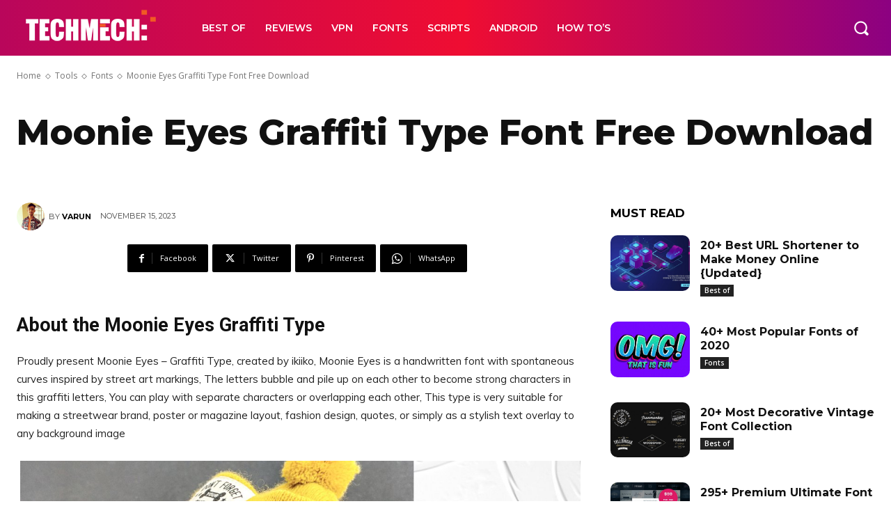

--- FILE ---
content_type: text/html; charset=UTF-8
request_url: https://techmechblog.com/moonie-eyes-graffiti-type-font-free-download/
body_size: 40666
content:
<!doctype html >
<html lang="en-US" prefix="og: https://ogp.me/ns#">
<head>
    <meta charset="UTF-8" />
    <title>Moonie Eyes Graffiti Type Font Free Download</title>
<style>.flying-press-lazy-bg{background-image:none!important;}</style>


    <meta name="viewport" content="width=device-width, initial-scale=1.0">
    <link rel="pingback" href="https://techmechblog.com/xmlrpc.php" />
    	<style>img:is([sizes="auto" i], [sizes^="auto," i]) { contain-intrinsic-size: 3000px 1500px }</style>
	<link rel="icon" type="image/png" href="https://techmechblog.com/wp-content/uploads/2020/04/fevicon-logo.png">
<!-- Search Engine Optimization by Rank Math - https://rankmath.com/ -->
<meta name="description" content="Proudly present Moonie Eyes - Graffiti Type, created by ikiiko, Moonie Eyes is a handwritten font with spontaneous curves inspired by street art markings, The"/>
<meta name="robots" content="follow, index, max-snippet:-1, max-video-preview:-1, max-image-preview:large"/>
<link rel="canonical" href="https://techmechblog.com/moonie-eyes-graffiti-type-font-free-download/" />
<meta property="og:locale" content="en_US" />
<meta property="og:type" content="article" />
<meta property="og:title" content="Moonie Eyes Graffiti Type Font Free Download" />
<meta property="og:description" content="Proudly present Moonie Eyes - Graffiti Type, created by ikiiko, Moonie Eyes is a handwritten font with spontaneous curves inspired by street art markings, The" />
<meta property="og:url" content="https://techmechblog.com/moonie-eyes-graffiti-type-font-free-download/" />
<meta property="og:site_name" content="TechMech" />
<meta property="article:publisher" content="https://www.facebook.com/techmechvarun" />
<meta property="article:author" content="https://facebook.com/varunhald" />
<meta property="article:tag" content="Bubble Font" />
<meta property="article:tag" content="Graffiti Brush" />
<meta property="article:tag" content="Graffiti Fonts" />
<meta property="article:tag" content="Graffiti Wall" />
<meta property="article:tag" content="Hip Hop Font" />
<meta property="article:tag" content="Hipster" />
<meta property="article:tag" content="Hipster Font" />
<meta property="article:tag" content="Hipster Logo" />
<meta property="article:tag" content="Street Art" />
<meta property="article:tag" content="Street Font" />
<meta property="article:section" content="Fonts" />
<meta property="article:published_time" content="2023-11-15T01:07:22+05:30" />
<meta name="twitter:card" content="summary_large_image" />
<meta name="twitter:title" content="Moonie Eyes Graffiti Type Font Free Download" />
<meta name="twitter:description" content="Proudly present Moonie Eyes - Graffiti Type, created by ikiiko, Moonie Eyes is a handwritten font with spontaneous curves inspired by street art markings, The" />
<meta name="twitter:creator" content="@varunneon" />
<meta name="twitter:label1" content="Written by" />
<meta name="twitter:data1" content="Varun" />
<meta name="twitter:label2" content="Time to read" />
<meta name="twitter:data2" content="1 minute" />
<script type="application/ld+json" class="rank-math-schema">{"@context":"https://schema.org","@graph":[{"@type":["Person","Organization"],"@id":"https://techmechblog.com/#person","name":"Varun","sameAs":["https://www.facebook.com/techmechvarun"],"logo":{"@type":"ImageObject","@id":"https://techmechblog.com/#logo","url":"https://techmechblog.com/wp-content/uploads/2020/04/fevicon-logo.png","contentUrl":"https://techmechblog.com/wp-content/uploads/2020/04/fevicon-logo.png","caption":"Varun","inLanguage":"en-US","width":"230","height":"227"},"image":{"@type":"ImageObject","@id":"https://techmechblog.com/#logo","url":"https://techmechblog.com/wp-content/uploads/2020/04/fevicon-logo.png","contentUrl":"https://techmechblog.com/wp-content/uploads/2020/04/fevicon-logo.png","caption":"Varun","inLanguage":"en-US","width":"230","height":"227"}},{"@type":"WebSite","@id":"https://techmechblog.com/#website","url":"https://techmechblog.com","name":"Varun","publisher":{"@id":"https://techmechblog.com/#person"},"inLanguage":"en-US"},{"@type":"WebPage","@id":"https://techmechblog.com/moonie-eyes-graffiti-type-font-free-download/#webpage","url":"https://techmechblog.com/moonie-eyes-graffiti-type-font-free-download/","name":"Moonie Eyes Graffiti Type Font Free Download","datePublished":"2023-11-15T01:07:22+05:30","dateModified":"2023-11-15T01:07:22+05:30","isPartOf":{"@id":"https://techmechblog.com/#website"},"inLanguage":"en-US"},{"@type":"Person","@id":"https://techmechblog.com/moonie-eyes-graffiti-type-font-free-download/#author","name":"Varun","description":"Varun is a personal technology columnist and the founder of TechMech Blog. He is an avid football fan and has been associated with some of the leading Sports blogs. When not busy writing about sports, Varun takes out time for the latest happenings in the world of tech.","image":{"@type":"ImageObject","@id":"https://secure.gravatar.com/avatar/e2579e002b25582f0ffe340ab5e0305e6538a2e018ef3660a0655a1ce17f3210?s=96&amp;d=identicon&amp;r=g","url":"https://secure.gravatar.com/avatar/e2579e002b25582f0ffe340ab5e0305e6538a2e018ef3660a0655a1ce17f3210?s=96&amp;d=identicon&amp;r=g","caption":"Varun","inLanguage":"en-US"},"sameAs":["https://techmechblog.com","https://facebook.com/varunhald","https://twitter.com/varunneon"]},{"@type":"Article","headline":"Moonie Eyes Graffiti Type Font Free Download","datePublished":"2023-11-15T01:07:22+05:30","dateModified":"2023-11-15T01:07:22+05:30","author":{"@id":"https://techmechblog.com/moonie-eyes-graffiti-type-font-free-download/#author","name":"Varun"},"publisher":{"@id":"https://techmechblog.com/#person"},"description":"Proudly present Moonie Eyes - Graffiti Type, created by ikiiko, Moonie Eyes is a handwritten font with spontaneous curves inspired by street art markings, The","name":"Moonie Eyes Graffiti Type Font Free Download","@id":"https://techmechblog.com/moonie-eyes-graffiti-type-font-free-download/#richSnippet","isPartOf":{"@id":"https://techmechblog.com/moonie-eyes-graffiti-type-font-free-download/#webpage"},"inLanguage":"en-US","mainEntityOfPage":{"@id":"https://techmechblog.com/moonie-eyes-graffiti-type-font-free-download/#webpage"}}]}</script>
<!-- /Rank Math WordPress SEO plugin -->

<style id='classic-theme-styles-inline-css' type='text/css'>/*! This file is auto-generated */
.wp-block-button__link{color:#fff;background-color:#32373c;border-radius:9999px;box-shadow:none;text-decoration:none;padding:calc(.667em + 2px) calc(1.333em + 2px);font-size:1.125em}.wp-block-file__button{background:#32373c;color:#fff;text-decoration:none}</style>
<style id='global-styles-inline-css' type='text/css'>:root{--wp--preset--aspect-ratio--square: 1;--wp--preset--aspect-ratio--4-3: 4/3;--wp--preset--aspect-ratio--3-4: 3/4;--wp--preset--aspect-ratio--3-2: 3/2;--wp--preset--aspect-ratio--2-3: 2/3;--wp--preset--aspect-ratio--16-9: 16/9;--wp--preset--aspect-ratio--9-16: 9/16;--wp--preset--color--black: #000000;--wp--preset--color--cyan-bluish-gray: #abb8c3;--wp--preset--color--white: #ffffff;--wp--preset--color--pale-pink: #f78da7;--wp--preset--color--vivid-red: #cf2e2e;--wp--preset--color--luminous-vivid-orange: #ff6900;--wp--preset--color--luminous-vivid-amber: #fcb900;--wp--preset--color--light-green-cyan: #7bdcb5;--wp--preset--color--vivid-green-cyan: #00d084;--wp--preset--color--pale-cyan-blue: #8ed1fc;--wp--preset--color--vivid-cyan-blue: #0693e3;--wp--preset--color--vivid-purple: #9b51e0;--wp--preset--gradient--vivid-cyan-blue-to-vivid-purple: linear-gradient(135deg,rgba(6,147,227,1) 0%,rgb(155,81,224) 100%);--wp--preset--gradient--light-green-cyan-to-vivid-green-cyan: linear-gradient(135deg,rgb(122,220,180) 0%,rgb(0,208,130) 100%);--wp--preset--gradient--luminous-vivid-amber-to-luminous-vivid-orange: linear-gradient(135deg,rgba(252,185,0,1) 0%,rgba(255,105,0,1) 100%);--wp--preset--gradient--luminous-vivid-orange-to-vivid-red: linear-gradient(135deg,rgba(255,105,0,1) 0%,rgb(207,46,46) 100%);--wp--preset--gradient--very-light-gray-to-cyan-bluish-gray: linear-gradient(135deg,rgb(238,238,238) 0%,rgb(169,184,195) 100%);--wp--preset--gradient--cool-to-warm-spectrum: linear-gradient(135deg,rgb(74,234,220) 0%,rgb(151,120,209) 20%,rgb(207,42,186) 40%,rgb(238,44,130) 60%,rgb(251,105,98) 80%,rgb(254,248,76) 100%);--wp--preset--gradient--blush-light-purple: linear-gradient(135deg,rgb(255,206,236) 0%,rgb(152,150,240) 100%);--wp--preset--gradient--blush-bordeaux: linear-gradient(135deg,rgb(254,205,165) 0%,rgb(254,45,45) 50%,rgb(107,0,62) 100%);--wp--preset--gradient--luminous-dusk: linear-gradient(135deg,rgb(255,203,112) 0%,rgb(199,81,192) 50%,rgb(65,88,208) 100%);--wp--preset--gradient--pale-ocean: linear-gradient(135deg,rgb(255,245,203) 0%,rgb(182,227,212) 50%,rgb(51,167,181) 100%);--wp--preset--gradient--electric-grass: linear-gradient(135deg,rgb(202,248,128) 0%,rgb(113,206,126) 100%);--wp--preset--gradient--midnight: linear-gradient(135deg,rgb(2,3,129) 0%,rgb(40,116,252) 100%);--wp--preset--font-size--small: 11px;--wp--preset--font-size--medium: 20px;--wp--preset--font-size--large: 32px;--wp--preset--font-size--x-large: 42px;--wp--preset--font-size--regular: 15px;--wp--preset--font-size--larger: 50px;--wp--preset--spacing--20: 0.44rem;--wp--preset--spacing--30: 0.67rem;--wp--preset--spacing--40: 1rem;--wp--preset--spacing--50: 1.5rem;--wp--preset--spacing--60: 2.25rem;--wp--preset--spacing--70: 3.38rem;--wp--preset--spacing--80: 5.06rem;--wp--preset--shadow--natural: 6px 6px 9px rgba(0, 0, 0, 0.2);--wp--preset--shadow--deep: 12px 12px 50px rgba(0, 0, 0, 0.4);--wp--preset--shadow--sharp: 6px 6px 0px rgba(0, 0, 0, 0.2);--wp--preset--shadow--outlined: 6px 6px 0px -3px rgba(255, 255, 255, 1), 6px 6px rgba(0, 0, 0, 1);--wp--preset--shadow--crisp: 6px 6px 0px rgba(0, 0, 0, 1);}:where(.is-layout-flex){gap: 0.5em;}:where(.is-layout-grid){gap: 0.5em;}body .is-layout-flex{display: flex;}.is-layout-flex{flex-wrap: wrap;align-items: center;}.is-layout-flex > :is(*, div){margin: 0;}body .is-layout-grid{display: grid;}.is-layout-grid > :is(*, div){margin: 0;}:where(.wp-block-columns.is-layout-flex){gap: 2em;}:where(.wp-block-columns.is-layout-grid){gap: 2em;}:where(.wp-block-post-template.is-layout-flex){gap: 1.25em;}:where(.wp-block-post-template.is-layout-grid){gap: 1.25em;}.has-black-color{color: var(--wp--preset--color--black) !important;}.has-cyan-bluish-gray-color{color: var(--wp--preset--color--cyan-bluish-gray) !important;}.has-white-color{color: var(--wp--preset--color--white) !important;}.has-pale-pink-color{color: var(--wp--preset--color--pale-pink) !important;}.has-vivid-red-color{color: var(--wp--preset--color--vivid-red) !important;}.has-luminous-vivid-orange-color{color: var(--wp--preset--color--luminous-vivid-orange) !important;}.has-luminous-vivid-amber-color{color: var(--wp--preset--color--luminous-vivid-amber) !important;}.has-light-green-cyan-color{color: var(--wp--preset--color--light-green-cyan) !important;}.has-vivid-green-cyan-color{color: var(--wp--preset--color--vivid-green-cyan) !important;}.has-pale-cyan-blue-color{color: var(--wp--preset--color--pale-cyan-blue) !important;}.has-vivid-cyan-blue-color{color: var(--wp--preset--color--vivid-cyan-blue) !important;}.has-vivid-purple-color{color: var(--wp--preset--color--vivid-purple) !important;}.has-black-background-color{background-color: var(--wp--preset--color--black) !important;}.has-cyan-bluish-gray-background-color{background-color: var(--wp--preset--color--cyan-bluish-gray) !important;}.has-white-background-color{background-color: var(--wp--preset--color--white) !important;}.has-pale-pink-background-color{background-color: var(--wp--preset--color--pale-pink) !important;}.has-vivid-red-background-color{background-color: var(--wp--preset--color--vivid-red) !important;}.has-luminous-vivid-orange-background-color{background-color: var(--wp--preset--color--luminous-vivid-orange) !important;}.has-luminous-vivid-amber-background-color{background-color: var(--wp--preset--color--luminous-vivid-amber) !important;}.has-light-green-cyan-background-color{background-color: var(--wp--preset--color--light-green-cyan) !important;}.has-vivid-green-cyan-background-color{background-color: var(--wp--preset--color--vivid-green-cyan) !important;}.has-pale-cyan-blue-background-color{background-color: var(--wp--preset--color--pale-cyan-blue) !important;}.has-vivid-cyan-blue-background-color{background-color: var(--wp--preset--color--vivid-cyan-blue) !important;}.has-vivid-purple-background-color{background-color: var(--wp--preset--color--vivid-purple) !important;}.has-black-border-color{border-color: var(--wp--preset--color--black) !important;}.has-cyan-bluish-gray-border-color{border-color: var(--wp--preset--color--cyan-bluish-gray) !important;}.has-white-border-color{border-color: var(--wp--preset--color--white) !important;}.has-pale-pink-border-color{border-color: var(--wp--preset--color--pale-pink) !important;}.has-vivid-red-border-color{border-color: var(--wp--preset--color--vivid-red) !important;}.has-luminous-vivid-orange-border-color{border-color: var(--wp--preset--color--luminous-vivid-orange) !important;}.has-luminous-vivid-amber-border-color{border-color: var(--wp--preset--color--luminous-vivid-amber) !important;}.has-light-green-cyan-border-color{border-color: var(--wp--preset--color--light-green-cyan) !important;}.has-vivid-green-cyan-border-color{border-color: var(--wp--preset--color--vivid-green-cyan) !important;}.has-pale-cyan-blue-border-color{border-color: var(--wp--preset--color--pale-cyan-blue) !important;}.has-vivid-cyan-blue-border-color{border-color: var(--wp--preset--color--vivid-cyan-blue) !important;}.has-vivid-purple-border-color{border-color: var(--wp--preset--color--vivid-purple) !important;}.has-vivid-cyan-blue-to-vivid-purple-gradient-background{background: var(--wp--preset--gradient--vivid-cyan-blue-to-vivid-purple) !important;}.has-light-green-cyan-to-vivid-green-cyan-gradient-background{background: var(--wp--preset--gradient--light-green-cyan-to-vivid-green-cyan) !important;}.has-luminous-vivid-amber-to-luminous-vivid-orange-gradient-background{background: var(--wp--preset--gradient--luminous-vivid-amber-to-luminous-vivid-orange) !important;}.has-luminous-vivid-orange-to-vivid-red-gradient-background{background: var(--wp--preset--gradient--luminous-vivid-orange-to-vivid-red) !important;}.has-very-light-gray-to-cyan-bluish-gray-gradient-background{background: var(--wp--preset--gradient--very-light-gray-to-cyan-bluish-gray) !important;}.has-cool-to-warm-spectrum-gradient-background{background: var(--wp--preset--gradient--cool-to-warm-spectrum) !important;}.has-blush-light-purple-gradient-background{background: var(--wp--preset--gradient--blush-light-purple) !important;}.has-blush-bordeaux-gradient-background{background: var(--wp--preset--gradient--blush-bordeaux) !important;}.has-luminous-dusk-gradient-background{background: var(--wp--preset--gradient--luminous-dusk) !important;}.has-pale-ocean-gradient-background{background: var(--wp--preset--gradient--pale-ocean) !important;}.has-electric-grass-gradient-background{background: var(--wp--preset--gradient--electric-grass) !important;}.has-midnight-gradient-background{background: var(--wp--preset--gradient--midnight) !important;}.has-small-font-size{font-size: var(--wp--preset--font-size--small) !important;}.has-medium-font-size{font-size: var(--wp--preset--font-size--medium) !important;}.has-large-font-size{font-size: var(--wp--preset--font-size--large) !important;}.has-x-large-font-size{font-size: var(--wp--preset--font-size--x-large) !important;}
:where(.wp-block-post-template.is-layout-flex){gap: 1.25em;}:where(.wp-block-post-template.is-layout-grid){gap: 1.25em;}
:where(.wp-block-columns.is-layout-flex){gap: 2em;}:where(.wp-block-columns.is-layout-grid){gap: 2em;}
:root :where(.wp-block-pullquote){font-size: 1.5em;line-height: 1.6;}</style>
<link rel='stylesheet' id='td-plugin-multi-purpose-css' href='https://techmechblog.com/wp-content/cache/flying-press/e303d996d894.style.css' type='text/css' media='all' />
<link rel='stylesheet' id='google-fonts-style-css' href="https://techmechblog.com/wp-content/cache/flying-press/d03b51c5a8d3.0230cb98df4d.google-font.css" type='text/css' media='all' />
<link rel='stylesheet' id='td-multipurpose-css' href='https://techmechblog.com/wp-content/cache/flying-press/ffa7bce43c1e.td-multipurpose.css' type='text/css' media='all' />
<link rel='stylesheet' id='td-theme-css' href='https://techmechblog.com/wp-content/cache/flying-press/89d2de926e20.style.css' type='text/css' media='all' />
<style id='td-theme-inline-css' type='text/css'>@media (max-width:767px){.td-header-desktop-wrap{display:none}}@media (min-width:767px){.td-header-mobile-wrap{display:none}}</style>
<link rel='stylesheet' id='td-legacy-framework-front-style-css' href='https://techmechblog.com/wp-content/cache/flying-press/ea6be2b4659f.td_legacy_main.css' type='text/css' media='all' />
<link rel='stylesheet' id='tdb_style_cloud_templates_front-css' href='https://techmechblog.com/wp-content/cache/flying-press/b3534b59751c.tdb_main.css' type='text/css' media='all' />
<script type="061583a866a9fb00c31c8234-text/javascript" src="https://techmechblog.com/wp-includes/js/jquery/jquery.min.js?ver=826eb77e86b0" id="jquery-core-js" defer></script>
<script type="061583a866a9fb00c31c8234-text/javascript" id="wpstg-global-js-extra" defer src="data:text/javascript,%2F%2A%20%3C%21%5BCDATA%5B%20%2A%2F%0Avar%20wpstg%20%3D%20%7B%22nonce%22%3A%224b15c9c846%22%7D%3B%0A%2F%2A%20%5D%5D%3E%20%2A%2F"></script>
<script type="061583a866a9fb00c31c8234-text/javascript" src="https://techmechblog.com/wp-content/plugins/wp-staging-pro/assets/js/dist/wpstg-blank-loader.min.js?ver=68b329da9893" id="wpstg-global-js" defer></script>
<link rel="https://api.w.org/" href="https://techmechblog.com/wp-json/" /><link rel="alternate" title="JSON" type="application/json" href="https://techmechblog.com/wp-json/wp/v2/posts/35308" /><link rel="EditURI" type="application/rsd+xml" title="RSD" href="https://techmechblog.com/xmlrpc.php?rsd" />
<meta name="generator" content="WordPress 6.8.2" />
<link rel='shortlink' href='https://techmechblog.com/?p=35308' />
    <script defer src="data:text/javascript,window.tdb_global_vars%20%3D%20%7B%22wpRestUrl%22%3A%22https%3A%5C%2F%5C%2Ftechmechblog.com%5C%2Fwp-json%5C%2F%22%2C%22permalinkStructure%22%3A%22%5C%2F%25postname%25%5C%2F%22%7D%3B%0D%0A%20%20%20%20%20%20%20%20window.tdb_p_autoload_vars%20%3D%20%7B%22isAjax%22%3Afalse%2C%22isAdminBarShowing%22%3Afalse%2C%22autoloadStatus%22%3A%22off%22%2C%22origPostEditUrl%22%3Anull%7D%3B" type="061583a866a9fb00c31c8234-text/javascript"></script>
    
    <style id="tdb-global-colors">:root{--accent-color:#fff}</style>

    
	<script type="061583a866a9fb00c31c8234-text/javascript" id="google_gtagjs" src="https://www.googletagmanager.com/gtag/js?id=G-6K44VMSK41" defer></script>
<script type="061583a866a9fb00c31c8234-text/javascript" id="google_gtagjs-inline" defer src="data:text/javascript,%2F%2A%20%3C%21%5BCDATA%5B%20%2A%2F%0Awindow.dataLayer%20%3D%20window.dataLayer%20%7C%7C%20%5B%5D%3Bfunction%20gtag%28%29%7BdataLayer.push%28arguments%29%3B%7Dgtag%28%27js%27%2C%20new%20Date%28%29%29%3Bgtag%28%27config%27%2C%20%27G-6K44VMSK41%27%2C%20%7B%7D%20%29%3B%0A%2F%2A%20%5D%5D%3E%20%2A%2F"></script>

<!-- JS generated by theme -->

<script type="061583a866a9fb00c31c8234-text/javascript" id="td-generated-header-js" defer src="data:text/javascript,var%20tdBlocksArray%20%3D%20%5B%5D%3B%20%2F%2Fhere%20we%20store%20all%20the%20items%20for%20the%20current%20page%0D%0A%0D%0A%09%20%20%20%20%2F%2F%20td_block%20class%20-%20each%20ajax%20block%20uses%20a%20object%20of%20this%20class%20for%20requests%0D%0A%09%20%20%20%20function%20tdBlock%28%29%20%7B%0D%0A%09%09%20%20%20%20this.id%20%3D%20%27%27%3B%0D%0A%09%09%20%20%20%20this.block_type%20%3D%201%3B%20%2F%2Fblock%20type%20id%20%281-234%20etc%29%0D%0A%09%09%20%20%20%20this.atts%20%3D%20%27%27%3B%0D%0A%09%09%20%20%20%20this.td_column_number%20%3D%20%27%27%3B%0D%0A%09%09%20%20%20%20this.td_current_page%20%3D%201%3B%20%2F%2F%0D%0A%09%09%20%20%20%20this.post_count%20%3D%200%3B%20%2F%2Ffrom%20wp%0D%0A%09%09%20%20%20%20this.found_posts%20%3D%200%3B%20%2F%2Ffrom%20wp%0D%0A%09%09%20%20%20%20this.max_num_pages%20%3D%200%3B%20%2F%2Ffrom%20wp%0D%0A%09%09%20%20%20%20this.td_filter_value%20%3D%20%27%27%3B%20%2F%2Fcurrent%20live%20filter%20value%0D%0A%09%09%20%20%20%20this.is_ajax_running%20%3D%20false%3B%0D%0A%09%09%20%20%20%20this.td_user_action%20%3D%20%27%27%3B%20%2F%2F%20load%20more%20or%20infinite%20loader%20%28used%20by%20the%20animation%29%0D%0A%09%09%20%20%20%20this.header_color%20%3D%20%27%27%3B%0D%0A%09%09%20%20%20%20this.ajax_pagination_infinite_stop%20%3D%20%27%27%3B%20%2F%2Fshow%20load%20more%20at%20page%20x%0D%0A%09%20%20%20%20%7D%0D%0A%0D%0A%20%20%20%20%20%20%20%20%2F%2F%20td_js_generator%20-%20mini%20detector%0D%0A%20%20%20%20%20%20%20%20%28%20function%20%28%29%20%7B%0D%0A%20%20%20%20%20%20%20%20%20%20%20%20var%20htmlTag%20%3D%20document.getElementsByTagName%28%22html%22%29%5B0%5D%3B%0D%0A%0D%0A%09%20%20%20%20%20%20%20%20if%20%28%20navigator.userAgent.indexOf%28%22MSIE%2010.0%22%29%20%3E%20-1%20%29%20%7B%0D%0A%20%20%20%20%20%20%20%20%20%20%20%20%20%20%20%20htmlTag.className%20%2B%3D%20%27%20ie10%27%3B%0D%0A%20%20%20%20%20%20%20%20%20%20%20%20%7D%0D%0A%0D%0A%20%20%20%20%20%20%20%20%20%20%20%20if%20%28%20%21%21navigator.userAgent.match%28%2FTrident.%2Arv%5C%3A11%5C.%2F%29%20%29%20%7B%0D%0A%20%20%20%20%20%20%20%20%20%20%20%20%20%20%20%20htmlTag.className%20%2B%3D%20%27%20ie11%27%3B%0D%0A%20%20%20%20%20%20%20%20%20%20%20%20%7D%0D%0A%0D%0A%09%20%20%20%20%20%20%20%20if%20%28%20navigator.userAgent.indexOf%28%22Edge%22%29%20%3E%20-1%20%29%20%7B%0D%0A%20%20%20%20%20%20%20%20%20%20%20%20%20%20%20%20htmlTag.className%20%2B%3D%20%27%20ieEdge%27%3B%0D%0A%20%20%20%20%20%20%20%20%20%20%20%20%7D%0D%0A%0D%0A%20%20%20%20%20%20%20%20%20%20%20%20if%20%28%20%2F%28iPad%7CiPhone%7CiPod%29%2Fg.test%28navigator.userAgent%29%20%29%20%7B%0D%0A%20%20%20%20%20%20%20%20%20%20%20%20%20%20%20%20htmlTag.className%20%2B%3D%20%27%20td-md-is-ios%27%3B%0D%0A%20%20%20%20%20%20%20%20%20%20%20%20%7D%0D%0A%0D%0A%20%20%20%20%20%20%20%20%20%20%20%20var%20user_agent%20%3D%20navigator.userAgent.toLowerCase%28%29%3B%0D%0A%20%20%20%20%20%20%20%20%20%20%20%20if%20%28%20user_agent.indexOf%28%22android%22%29%20%3E%20-1%20%29%20%7B%0D%0A%20%20%20%20%20%20%20%20%20%20%20%20%20%20%20%20htmlTag.className%20%2B%3D%20%27%20td-md-is-android%27%3B%0D%0A%20%20%20%20%20%20%20%20%20%20%20%20%7D%0D%0A%0D%0A%20%20%20%20%20%20%20%20%20%20%20%20if%20%28%20-1%20%21%3D%3D%20navigator.userAgent.indexOf%28%27Mac%20OS%20X%27%29%20%20%29%20%7B%0D%0A%20%20%20%20%20%20%20%20%20%20%20%20%20%20%20%20htmlTag.className%20%2B%3D%20%27%20td-md-is-os-x%27%3B%0D%0A%20%20%20%20%20%20%20%20%20%20%20%20%7D%0D%0A%0D%0A%20%20%20%20%20%20%20%20%20%20%20%20if%20%28%20%2Fchrom%28e%7Cium%29%2F.test%28navigator.userAgent.toLowerCase%28%29%29%20%29%20%7B%0D%0A%20%20%20%20%20%20%20%20%20%20%20%20%20%20%20htmlTag.className%20%2B%3D%20%27%20td-md-is-chrome%27%3B%0D%0A%20%20%20%20%20%20%20%20%20%20%20%20%7D%0D%0A%0D%0A%20%20%20%20%20%20%20%20%20%20%20%20if%20%28%20-1%20%21%3D%3D%20navigator.userAgent.indexOf%28%27Firefox%27%29%20%29%20%7B%0D%0A%20%20%20%20%20%20%20%20%20%20%20%20%20%20%20%20htmlTag.className%20%2B%3D%20%27%20td-md-is-firefox%27%3B%0D%0A%20%20%20%20%20%20%20%20%20%20%20%20%7D%0D%0A%0D%0A%20%20%20%20%20%20%20%20%20%20%20%20if%20%28%20-1%20%21%3D%3D%20navigator.userAgent.indexOf%28%27Safari%27%29%20%26%26%20-1%20%3D%3D%3D%20navigator.userAgent.indexOf%28%27Chrome%27%29%20%29%20%7B%0D%0A%20%20%20%20%20%20%20%20%20%20%20%20%20%20%20%20htmlTag.className%20%2B%3D%20%27%20td-md-is-safari%27%3B%0D%0A%20%20%20%20%20%20%20%20%20%20%20%20%7D%0D%0A%0D%0A%20%20%20%20%20%20%20%20%20%20%20%20if%28%20-1%20%21%3D%3D%20navigator.userAgent.indexOf%28%27IEMobile%27%29%20%29%7B%0D%0A%20%20%20%20%20%20%20%20%20%20%20%20%20%20%20%20htmlTag.className%20%2B%3D%20%27%20td-md-is-iemobile%27%3B%0D%0A%20%20%20%20%20%20%20%20%20%20%20%20%7D%0D%0A%0D%0A%20%20%20%20%20%20%20%20%7D%29%28%29%3B%0D%0A%0D%0A%20%20%20%20%20%20%20%20var%20tdLocalCache%20%3D%20%7B%7D%3B%0D%0A%0D%0A%20%20%20%20%20%20%20%20%28%20function%20%28%29%20%7B%0D%0A%20%20%20%20%20%20%20%20%20%20%20%20%22use%20strict%22%3B%0D%0A%0D%0A%20%20%20%20%20%20%20%20%20%20%20%20tdLocalCache%20%3D%20%7B%0D%0A%20%20%20%20%20%20%20%20%20%20%20%20%20%20%20%20data%3A%20%7B%7D%2C%0D%0A%20%20%20%20%20%20%20%20%20%20%20%20%20%20%20%20remove%3A%20function%20%28resource_id%29%20%7B%0D%0A%20%20%20%20%20%20%20%20%20%20%20%20%20%20%20%20%20%20%20%20delete%20tdLocalCache.data%5Bresource_id%5D%3B%0D%0A%20%20%20%20%20%20%20%20%20%20%20%20%20%20%20%20%7D%2C%0D%0A%20%20%20%20%20%20%20%20%20%20%20%20%20%20%20%20exist%3A%20function%20%28resource_id%29%20%7B%0D%0A%20%20%20%20%20%20%20%20%20%20%20%20%20%20%20%20%20%20%20%20return%20tdLocalCache.data.hasOwnProperty%28resource_id%29%20%26%26%20tdLocalCache.data%5Bresource_id%5D%20%21%3D%3D%20null%3B%0D%0A%20%20%20%20%20%20%20%20%20%20%20%20%20%20%20%20%7D%2C%0D%0A%20%20%20%20%20%20%20%20%20%20%20%20%20%20%20%20get%3A%20function%20%28resource_id%29%20%7B%0D%0A%20%20%20%20%20%20%20%20%20%20%20%20%20%20%20%20%20%20%20%20return%20tdLocalCache.data%5Bresource_id%5D%3B%0D%0A%20%20%20%20%20%20%20%20%20%20%20%20%20%20%20%20%7D%2C%0D%0A%20%20%20%20%20%20%20%20%20%20%20%20%20%20%20%20set%3A%20function%20%28resource_id%2C%20cachedData%29%20%7B%0D%0A%20%20%20%20%20%20%20%20%20%20%20%20%20%20%20%20%20%20%20%20tdLocalCache.remove%28resource_id%29%3B%0D%0A%20%20%20%20%20%20%20%20%20%20%20%20%20%20%20%20%20%20%20%20tdLocalCache.data%5Bresource_id%5D%20%3D%20cachedData%3B%0D%0A%20%20%20%20%20%20%20%20%20%20%20%20%20%20%20%20%7D%0D%0A%20%20%20%20%20%20%20%20%20%20%20%20%7D%3B%0D%0A%20%20%20%20%20%20%20%20%7D%29%28%29%3B%0D%0A%0D%0A%20%20%20%20%0D%0A%20%20%20%20%0Avar%20td_viewport_interval_list%3D%5B%7B%22limitBottom%22%3A767%2C%22sidebarWidth%22%3A228%7D%2C%7B%22limitBottom%22%3A1018%2C%22sidebarWidth%22%3A300%7D%2C%7B%22limitBottom%22%3A1140%2C%22sidebarWidth%22%3A324%7D%5D%3B%0Avar%20td_animation_stack_effect%3D%22type0%22%3B%0Avar%20tds_animation_stack%3Dtrue%3B%0Avar%20td_animation_stack_specific_selectors%3D%22.entry-thumb%2C%20img%2C%20.td-lazy-img%22%3B%0Avar%20td_animation_stack_general_selectors%3D%22.td-animation-stack%20img%2C%20.td-animation-stack%20.entry-thumb%2C%20.post%20img%2C%20.td-animation-stack%20.td-lazy-img%22%3B%0Avar%20tdc_is_installed%3D%22yes%22%3B%0Avar%20td_ajax_url%3D%22https%3A%5C%2F%5C%2Ftechmechblog.com%5C%2Fwp-admin%5C%2Fadmin-ajax.php%3Ftd_theme_name%3DNewspaper%26v%3D12.6.9%22%3B%0Avar%20td_get_template_directory_uri%3D%22https%3A%5C%2F%5C%2Ftechmechblog.com%5C%2Fwp-content%5C%2Fplugins%5C%2Ftd-composer%5C%2Flegacy%5C%2Fcommon%22%3B%0Avar%20tds_snap_menu%3D%22snap%22%3B%0Avar%20tds_logo_on_sticky%3D%22show_header_logo%22%3B%0Avar%20tds_header_style%3D%22tdm_header_style_1%22%3B%0Avar%20td_please_wait%3D%22Please%20wait...%22%3B%0Avar%20td_email_user_pass_incorrect%3D%22User%20or%20password%20incorrect%21%22%3B%0Avar%20td_email_user_incorrect%3D%22Email%20or%20username%20incorrect%21%22%3B%0Avar%20td_email_incorrect%3D%22Email%20incorrect%21%22%3B%0Avar%20td_user_incorrect%3D%22Username%20incorrect%21%22%3B%0Avar%20td_email_user_empty%3D%22Email%20or%20username%20empty%21%22%3B%0Avar%20td_pass_empty%3D%22Pass%20empty%21%22%3B%0Avar%20td_pass_pattern_incorrect%3D%22Invalid%20Pass%20Pattern%21%22%3B%0Avar%20td_retype_pass_incorrect%3D%22Retyped%20Pass%20incorrect%21%22%3B%0Avar%20tds_more_articles_on_post_enable%3D%22%22%3B%0Avar%20tds_more_articles_on_post_time_to_wait%3D%22%22%3B%0Avar%20tds_more_articles_on_post_pages_distance_from_top%3D0%3B%0Avar%20tds_captcha%3D%22%22%3B%0Avar%20tds_theme_color_site_wide%3D%22%23c4364e%22%3B%0Avar%20tds_smart_sidebar%3D%22%22%3B%0Avar%20tdThemeName%3D%22Newspaper%22%3B%0Avar%20tdThemeNameWl%3D%22Newspaper%22%3B%0Avar%20td_magnific_popup_translation_tPrev%3D%22Previous%20%28Left%20arrow%20key%29%22%3B%0Avar%20td_magnific_popup_translation_tNext%3D%22Next%20%28Right%20arrow%20key%29%22%3B%0Avar%20td_magnific_popup_translation_tCounter%3D%22%25curr%25%20of%20%25total%25%22%3B%0Avar%20td_magnific_popup_translation_ajax_tError%3D%22The%20content%20from%20%25url%25%20could%20not%20be%20loaded.%22%3B%0Avar%20td_magnific_popup_translation_image_tError%3D%22The%20image%20%23%25curr%25%20could%20not%20be%20loaded.%22%3B%0Avar%20tdBlockNonce%3D%22d6bcf7f5dd%22%3B%0Avar%20tdMobileMenu%3D%22enabled%22%3B%0Avar%20tdMobileSearch%3D%22enabled%22%3B%0Avar%20tdDateNamesI18n%3D%7B%22month_names%22%3A%5B%22January%22%2C%22February%22%2C%22March%22%2C%22April%22%2C%22May%22%2C%22June%22%2C%22July%22%2C%22August%22%2C%22September%22%2C%22October%22%2C%22November%22%2C%22December%22%5D%2C%22month_names_short%22%3A%5B%22Jan%22%2C%22Feb%22%2C%22Mar%22%2C%22Apr%22%2C%22May%22%2C%22Jun%22%2C%22Jul%22%2C%22Aug%22%2C%22Sep%22%2C%22Oct%22%2C%22Nov%22%2C%22Dec%22%5D%2C%22day_names%22%3A%5B%22Sunday%22%2C%22Monday%22%2C%22Tuesday%22%2C%22Wednesday%22%2C%22Thursday%22%2C%22Friday%22%2C%22Saturday%22%5D%2C%22day_names_short%22%3A%5B%22Sun%22%2C%22Mon%22%2C%22Tue%22%2C%22Wed%22%2C%22Thu%22%2C%22Fri%22%2C%22Sat%22%5D%7D%3B%0Avar%20tdb_modal_confirm%3D%22Save%22%3B%0Avar%20tdb_modal_cancel%3D%22Cancel%22%3B%0Avar%20tdb_modal_confirm_alt%3D%22Yes%22%3B%0Avar%20tdb_modal_cancel_alt%3D%22No%22%3B%0Avar%20td_deploy_mode%3D%22deploy%22%3B%0Avar%20td_ad_background_click_link%3D%22%22%3B%0Avar%20td_ad_background_click_target%3D%22%22%3B"></script>


<!-- Header style compiled by theme -->

<style>ul.sf-menu>.menu-item>a{font-family:"Titillium Web";font-size:17px}.sf-menu ul .menu-item a{font-family:"Titillium Web";font-size:15px}.td-mobile-content .td-mobile-main-menu>li>a{font-family:"Titillium Web";font-weight:bold}.td-mobile-content .sub-menu a{font-family:"Titillium Web";font-weight:600}.td-header-wrap .td-logo-text-container .td-logo-text{font-family:"Titillium Web"}.td-header-wrap .td-logo-text-container .td-tagline-text{font-family:"Titillium Web"}#td-mobile-nav,#td-mobile-nav .wpb_button,.td-search-wrap-mob{font-family:Muli}.td-page-title,.td-category-title-holder .td-page-title{font-family:"Titillium Web";font-weight:bold}.td-page-content p,.td-page-content li,.td-page-content .td_block_text_with_title,.wpb_text_column p{font-family:Muli}.td-page-content h1,.wpb_text_column h1{font-family:"Titillium Web";font-size:35px;font-weight:bold}.td-page-content h2,.wpb_text_column h2{font-family:"Titillium Web";font-size:31px;font-weight:bold}.td-page-content h3,.wpb_text_column h3{font-family:"Titillium Web";font-size:26px;font-weight:bold}.td-page-content h4,.wpb_text_column h4{font-family:"Titillium Web"}.td-page-content h5,.wpb_text_column h5{font-family:"Titillium Web";font-weight:bold}.td-page-content h6,.wpb_text_column h6{font-family:"Titillium Web";font-weight:bold}body,p{font-family:Muli}.white-popup-block,.white-popup-block .wpb_button{font-family:"Titillium Web"}.td_cl .td-container{width:100%}@media (min-width:768px) and (max-width:1018px){.td_cl{padding:0 14px}}@media (max-width:767px){.td_cl .td-container{padding:0}}@media (min-width:1019px) and (max-width:1140px){.td_cl.stretch_row_content_no_space{padding-left:20px;padding-right:20px}}@media (min-width:1141px){.td_cl.stretch_row_content_no_space{padding-left:24px;padding-right:24px}}:root{--td_theme_color:#c4364e;--td_slider_text:rgba(196,54,78,0.7);--td_mobile_gradient_one_mob:rgba(16,29,33,0.8);--td_mobile_gradient_two_mob:rgba(11,86,89,0.8);--td_mobile_text_active_color:#00a392}</style>

<link rel="icon" href="https://techmechblog.com/wp-content/uploads/2023/12/cropped-techmechblog_square-32x32.png" sizes="32x32" />
<link rel="icon" href="https://techmechblog.com/wp-content/uploads/2023/12/cropped-techmechblog_square-192x192.png" sizes="192x192" />
<link rel="apple-touch-icon" href="https://techmechblog.com/wp-content/uploads/2023/12/cropped-techmechblog_square-180x180.png" />
<meta name="msapplication-TileImage" content="https://techmechblog.com/wp-content/uploads/2023/12/cropped-techmechblog_square-270x270.png" />

<!-- Button style compiled by theme -->

<style>.tdm-btn-style1{background-color:#c4364e}.tdm-btn-style2:before{border-color:#c4364e}.tdm-btn-style2{color:#c4364e}.tdm-btn-style3{-webkit-box-shadow:0 2px 16px #c4364e;-moz-box-shadow:0 2px 16px #c4364e;box-shadow:0 2px 16px #c4364e}.tdm-btn-style3:hover{-webkit-box-shadow:0 4px 26px #c4364e;-moz-box-shadow:0 4px 26px #c4364e;box-shadow:0 4px 26px #c4364e}</style>

	<style id="tdw-css-placeholder">.entry-thumb{border-radius:10px}.td-post-featured-image img{border-radius:10px}.td-image-container .entry-thumb{border-radius:0px}.entry-thumb.td-thumb-css{border-radius:10px}.td_btn.td_btn_md.td_outlined_btn:hover{background:none}.tdb-block-inner p .td_btn{color:#4db2ec!important}</style><script type="speculationrules">{"prefetch":[{"source":"document","where":{"and":[{"href_matches":"\/*"},{"not":{"href_matches":["\/*.php","\/wp-(admin|includes|content|login|signup|json)(.*)?","\/*\\?(.+)","\/(cart|checkout|logout)(.*)?"]}}]},"eagerness":"moderate"}]}</script></head>

<body class="wp-singular post-template-default single single-post postid-35308 single-format-standard wp-custom-logo wp-theme-Newspaper moonie-eyes-graffiti-type-font-free-download global-block-template-1 tdb_template_36435 tdb-template  tdc-header-template  tdc-footer-template td-animation-stack-type0 td-full-layout" itemscope="itemscope" itemtype="https://schema.org/WebPage">

    <div class="td-scroll-up" data-style="style1"><i class="td-icon-menu-up"></i></div>
    <div class="td-menu-background" style="visibility:hidden"></div>
<div id="td-mobile-nav" style="visibility:hidden">
    <div class="td-mobile-container">
        <!-- mobile menu top section -->
        <div class="td-menu-socials-wrap">
            <!-- socials -->
            <div class="td-menu-socials">
                            </div>
            <!-- close button -->
            <div class="td-mobile-close">
                <span><i class="td-icon-close-mobile"></i></span>
            </div>
        </div>

        <!-- login section -->
        
        <!-- menu section -->
        <div class="td-mobile-content">
            <div class="menu-main-menu-container"><ul id="menu-main-menu-2" class="td-mobile-main-menu"><li class="menu-item menu-item-type-taxonomy menu-item-object-category menu-item-first menu-item-4003"><a href="https://techmechblog.com/category/best-of/">Best of</a></li>
<li class="menu-item menu-item-type-taxonomy menu-item-object-category menu-item-3046"><a href="https://techmechblog.com/category/reviews/">Reviews</a></li>
<li class="menu-item menu-item-type-taxonomy menu-item-object-category menu-item-7133"><a href="https://techmechblog.com/category/vpn/">VPN</a></li>
<li class="menu-item menu-item-type-taxonomy menu-item-object-category current-post-ancestor current-menu-parent current-post-parent menu-item-7068"><a href="https://techmechblog.com/category/tools/fonts/">Fonts</a></li>
<li class="menu-item menu-item-type-taxonomy menu-item-object-category menu-item-7069"><a href="https://techmechblog.com/category/tools/scripts/">Scripts</a></li>
<li class="menu-item menu-item-type-taxonomy menu-item-object-category menu-item-7077"><a href="https://techmechblog.com/category/more/android/">Android</a></li>
<li class="menu-item menu-item-type-taxonomy menu-item-object-category menu-item-7078"><a href="https://techmechblog.com/category/more/how-to/">How To&#8217;s</a></li>
</ul></div>        </div>
    </div>

    <!-- register/login section -->
    </div><div class="td-search-background" style="visibility:hidden"></div>
<div class="td-search-wrap-mob" style="visibility:hidden">
	<div class="td-drop-down-search">
		<form method="get" class="td-search-form" action="https://techmechblog.com/">
			<!-- close button -->
			<div class="td-search-close">
				<span><i class="td-icon-close-mobile"></i></span>
			</div>
			<div role="search" class="td-search-input">
				<span>Search</span>
				<input id="td-header-search-mob" type="text" value="" name="s" autocomplete="off" />
			</div>
		</form>
		<div id="td-aj-search-mob" class="td-ajax-search-flex"></div>
	</div>
</div>
    <div id="td-outer-wrap" class="td-theme-wrap">

                    <div class="td-header-template-wrap" style="position: relative">
                                <div class="td-header-mobile-wrap ">
                    <div id="tdi_1" class="tdc-zone"><div class="tdc_zone tdi_2  wpb_row td-pb-row tdc-element-style"  >
<style scoped>.tdi_2{min-height:0}.td-header-mobile-wrap{position:relative;width:100%}@media (max-width:767px){.tdi_2{position:relative}}</style>
<div class="tdi_1_rand_style td-element-style" ><style>@media (max-width:767px){.tdi_1_rand_style::after{content:''!important;width:100%!important;height:100%!important;position:absolute!important;top:0!important;left:0!important;z-index:0!important;display:block!important;background:linear-gradient(90deg,#b9035b,#8b0081)!important}}</style></div><div id="tdi_3" class="tdc-row"><div class="vc_row tdi_4  wpb_row td-pb-row" >
<style scoped>.tdi_4,.tdi_4 .tdc-columns{min-height:0}.tdi_4,.tdi_4 .tdc-columns{display:block}.tdi_4 .tdc-columns{width:100%}.tdi_4:before,.tdi_4:after{display:table}@media (max-width:767px){@media (min-width:768px){.tdi_4{margin-left:-0px;margin-right:-0px}.tdi_4 .tdc-row-video-background-error,.tdi_4>.vc_column,.tdi_4>.tdc-columns>.vc_column{padding-left:0px;padding-right:0px}}}</style><div class="vc_column tdi_6  wpb_column vc_column_container tdc-column td-pb-span4">
<style scoped>.tdi_6{vertical-align:baseline}.tdi_6>.wpb_wrapper,.tdi_6>.wpb_wrapper>.tdc-elements{display:block}.tdi_6>.wpb_wrapper>.tdc-elements{width:100%}.tdi_6>.wpb_wrapper>.vc_row_inner{width:auto}.tdi_6>.wpb_wrapper{width:auto;height:auto}@media (max-width:767px){.tdi_6{vertical-align:middle}}@media (max-width:767px){.tdi_6{width:20%!important;display:inline-block!important}}</style><div class="wpb_wrapper" ><div class="td_block_wrap tdb_mobile_menu tdi_7 td-pb-border-top td_block_template_1 tdb-header-align"  data-td-block-uid="tdi_7" >
<style>@media (max-width:767px){.tdi_7{margin-left:-13px!important}}</style>
<style>.tdb-header-align{vertical-align:middle}.tdb_mobile_menu{margin-bottom:0;clear:none}.tdb_mobile_menu a{display:inline-block!important;position:relative;text-align:center;color:var(--td_theme_color,#4db2ec)}.tdb_mobile_menu a>span{display:flex;align-items:center;justify-content:center}.tdb_mobile_menu svg{height:auto}.tdb_mobile_menu svg,.tdb_mobile_menu svg *{fill:var(--td_theme_color,#4db2ec)}#tdc-live-iframe .tdb_mobile_menu a{pointer-events:none}.td-menu-mob-open-menu{overflow:hidden}.td-menu-mob-open-menu #td-outer-wrap{position:static}.tdi_7{display:inline-block}.tdi_7 .tdb-mobile-menu-button i{font-size:22px;width:55px;height:55px;line-height:55px}.tdi_7 .tdb-mobile-menu-button svg{width:22px}.tdi_7 .tdb-mobile-menu-button .tdb-mobile-menu-icon-svg{width:55px;height:55px}.tdi_7 .tdb-mobile-menu-button{color:#ffffff}.tdi_7 .tdb-mobile-menu-button svg,.tdi_7 .tdb-mobile-menu-button svg *{fill:#ffffff}@media (max-width:767px){.tdi_7 .tdb-mobile-menu-button i{font-size:27px;width:54px;height:54px;line-height:54px}.tdi_7 .tdb-mobile-menu-button svg{width:27px}.tdi_7 .tdb-mobile-menu-button .tdb-mobile-menu-icon-svg{width:54px;height:54px}}</style><div class="tdb-block-inner td-fix-index"><span class="tdb-mobile-menu-button"><i class="tdb-mobile-menu-icon td-icon-mobile"></i></span></div></div> <!-- ./block --></div></div><div class="vc_column tdi_9  wpb_column vc_column_container tdc-column td-pb-span4">
<style scoped>.tdi_9{vertical-align:baseline}.tdi_9>.wpb_wrapper,.tdi_9>.wpb_wrapper>.tdc-elements{display:block}.tdi_9>.wpb_wrapper>.tdc-elements{width:100%}.tdi_9>.wpb_wrapper>.vc_row_inner{width:auto}.tdi_9>.wpb_wrapper{width:auto;height:auto}@media (max-width:767px){.tdi_9{vertical-align:middle}}@media (max-width:767px){.tdi_9{width:60%!important;display:inline-block!important}}</style><div class="wpb_wrapper" ><div class="td_block_wrap tdb_header_logo tdi_10 td-pb-border-top td_block_template_1 tdb-header-align"  data-td-block-uid="tdi_10" >
<style>.tdb_header_logo{margin-bottom:0;clear:none}.tdb_header_logo .tdb-logo-a,.tdb_header_logo h1{display:flex;pointer-events:auto;align-items:flex-start}.tdb_header_logo h1{margin:0;line-height:0}.tdb_header_logo .tdb-logo-img-wrap img{display:block}.tdb_header_logo .tdb-logo-svg-wrap+.tdb-logo-img-wrap{display:none}.tdb_header_logo .tdb-logo-svg-wrap svg{width:50px;display:block;transition:fill .3s ease}.tdb_header_logo .tdb-logo-text-wrap{display:flex}.tdb_header_logo .tdb-logo-text-title,.tdb_header_logo .tdb-logo-text-tagline{-webkit-transition:all 0.2s ease;transition:all 0.2s ease}.tdb_header_logo .tdb-logo-text-title{background-size:cover;background-position:center center;font-size:75px;font-family:serif;line-height:1.1;color:#222;white-space:nowrap}.tdb_header_logo .tdb-logo-text-tagline{margin-top:2px;font-size:12px;font-family:serif;letter-spacing:1.8px;line-height:1;color:#767676}.tdb_header_logo .tdb-logo-icon{position:relative;font-size:46px;color:#000}.tdb_header_logo .tdb-logo-icon-svg{line-height:0}.tdb_header_logo .tdb-logo-icon-svg svg{width:46px;height:auto}.tdb_header_logo .tdb-logo-icon-svg svg,.tdb_header_logo .tdb-logo-icon-svg svg *{fill:#000}.tdi_10 .tdb-logo-a,.tdi_10 h1{flex-direction:row;align-items:center;justify-content:center}.tdi_10 .tdb-logo-svg-wrap{display:block}.tdi_10 .tdb-logo-svg-wrap+.tdb-logo-img-wrap{display:none}.tdi_10 .tdb-logo-img-wrap{display:block}.tdi_10 .tdb-logo-text-tagline{margin-top:2px;margin-left:0;display:block}.tdi_10 .tdb-logo-text-title{display:block}.tdi_10 .tdb-logo-text-wrap{flex-direction:column;align-items:flex-start}.tdi_10 .tdb-logo-icon{top:0px;display:block}@media (max-width:767px){.tdb_header_logo .tdb-logo-text-title{font-size:36px}}@media (max-width:767px){.tdb_header_logo .tdb-logo-text-tagline{font-size:11px}}@media (max-width:767px){.tdi_10 .tdb-logo-img{max-width:140px}}</style><div class="tdb-block-inner td-fix-index"><a class="tdb-logo-a" href="https://techmechblog.com/"><span class="tdb-logo-img-wrap"><img class="tdb-logo-img" src="https://techmechblog.com/wp-content/uploads/2020/04/cropped-new-logo.png" alt="Logo"  title=""  width="200" height="66"  loading="lazy" fetchpriority="low"/></span></a></div></div> <!-- ./block --></div></div><div class="vc_column tdi_12  wpb_column vc_column_container tdc-column td-pb-span4">
<style scoped>.tdi_12{vertical-align:baseline}.tdi_12>.wpb_wrapper,.tdi_12>.wpb_wrapper>.tdc-elements{display:block}.tdi_12>.wpb_wrapper>.tdc-elements{width:100%}.tdi_12>.wpb_wrapper>.vc_row_inner{width:auto}.tdi_12>.wpb_wrapper{width:auto;height:auto}@media (max-width:767px){.tdi_12{vertical-align:middle}}@media (max-width:767px){.tdi_12{width:20%!important;display:inline-block!important}}</style><div class="wpb_wrapper" ><div class="td_block_wrap tdb_mobile_search tdi_13 td-pb-border-top td_block_template_1 tdb-header-align"  data-td-block-uid="tdi_13" >
<style>@media (max-width:767px){.tdi_13{margin-right:-19px!important;margin-bottom:0px!important}}</style>
<style>.tdb_mobile_search{margin-bottom:0;clear:none}.tdb_mobile_search a{display:inline-block!important;position:relative;text-align:center;color:var(--td_theme_color,#4db2ec)}.tdb_mobile_search a>span{display:flex;align-items:center;justify-content:center}.tdb_mobile_search svg{height:auto}.tdb_mobile_search svg,.tdb_mobile_search svg *{fill:var(--td_theme_color,#4db2ec)}#tdc-live-iframe .tdb_mobile_search a{pointer-events:none}.td-search-opened{overflow:hidden}.td-search-opened #td-outer-wrap{position:static}.td-search-opened .td-search-wrap-mob{position:fixed;height:calc(100% + 1px)}.td-search-opened .td-drop-down-search{height:calc(100% + 1px);overflow-y:scroll;overflow-x:hidden}.tdi_13{display:inline-block;float:right;clear:none}.tdi_13 .tdb-header-search-button-mob i{font-size:22px;width:55px;height:55px;line-height:55px}.tdi_13 .tdb-header-search-button-mob svg{width:22px}.tdi_13 .tdb-header-search-button-mob .tdb-mobile-search-icon-svg{width:55px;height:55px;display:flex;justify-content:center}.tdi_13 .tdb-header-search-button-mob{color:#ffffff}.tdi_13 .tdb-header-search-button-mob svg,.tdi_13 .tdb-header-search-button-mob svg *{fill:#ffffff}</style><div class="tdb-block-inner td-fix-index"><span class="tdb-header-search-button-mob dropdown-toggle" data-toggle="dropdown"><i class="tdb-mobile-search-icon td-icon-search"></i></span></div></div> <!-- ./block --></div></div></div></div></div></div>                </div>
                
                    <div class="td-header-mobile-sticky-wrap tdc-zone-sticky-invisible tdc-zone-sticky-inactive" style="display: none">
                        <div id="tdi_14" class="tdc-zone"><div class="tdc_zone tdi_15  wpb_row td-pb-row tdc-element-style td-header-sticky-smart" data-sticky-offset="0" >
<style scoped>.tdi_15{min-height:0}.td-header-mobile-sticky-wrap.td-header-active{opacity:1}.td-header-mobile-sticky-wrap{-webkit-transition:all 0.3s ease-in-out;-moz-transition:all 0.3s ease-in-out;-o-transition:all 0.3s ease-in-out;transition:all 0.3s ease-in-out}@media (max-width:767px){.td-header-mobile-sticky-wrap{transform:translateY(-120%);-webkit-transform:translateY(-120%);-moz-transform:translateY(-120%);-ms-transform:translateY(-120%);-o-transform:translateY(-120%)}.td-header-mobile-sticky-wrap.td-header-active{transform:translateY(0);-webkit-transform:translateY(0);-moz-transform:translateY(0);-ms-transform:translateY(0);-o-transform:translateY(0)}}@media (max-width:767px){.tdi_15{position:relative}}</style>
<div class="tdi_14_rand_style td-element-style" ><style>@media (max-width:767px){.tdi_14_rand_style::after{content:''!important;width:100%!important;height:100%!important;position:absolute!important;top:0!important;left:0!important;z-index:0!important;display:block!important;background:linear-gradient(90deg,#b9035b,#8b0081)!important}}</style></div><div id="tdi_16" class="tdc-row"><div class="vc_row tdi_17  wpb_row td-pb-row" >
<style scoped>.tdi_17,.tdi_17 .tdc-columns{min-height:0}.tdi_17,.tdi_17 .tdc-columns{display:block}.tdi_17 .tdc-columns{width:100%}.tdi_17:before,.tdi_17:after{display:table}@media (max-width:767px){@media (min-width:768px){.tdi_17{margin-left:-0px;margin-right:-0px}.tdi_17 .tdc-row-video-background-error,.tdi_17>.vc_column,.tdi_17>.tdc-columns>.vc_column{padding-left:0px;padding-right:0px}}}</style><div class="vc_column tdi_19  wpb_column vc_column_container tdc-column td-pb-span4">
<style scoped>.tdi_19{vertical-align:baseline}.tdi_19>.wpb_wrapper,.tdi_19>.wpb_wrapper>.tdc-elements{display:block}.tdi_19>.wpb_wrapper>.tdc-elements{width:100%}.tdi_19>.wpb_wrapper>.vc_row_inner{width:auto}.tdi_19>.wpb_wrapper{width:auto;height:auto}@media (max-width:767px){.tdi_19{vertical-align:middle}}@media (max-width:767px){.tdi_19{width:20%!important;display:inline-block!important}}</style><div class="wpb_wrapper" ><div class="td_block_wrap tdb_mobile_menu tdi_20 td-pb-border-top td_block_template_1 tdb-header-align"  data-td-block-uid="tdi_20" >
<style>@media (max-width:767px){.tdi_20{margin-left:-13px!important}}</style>
<style>.tdi_20{display:inline-block}.tdi_20 .tdb-mobile-menu-button i{font-size:22px;width:55px;height:55px;line-height:55px}.tdi_20 .tdb-mobile-menu-button svg{width:22px}.tdi_20 .tdb-mobile-menu-button .tdb-mobile-menu-icon-svg{width:55px;height:55px}.tdi_20 .tdb-mobile-menu-button{color:#ffffff}.tdi_20 .tdb-mobile-menu-button svg,.tdi_20 .tdb-mobile-menu-button svg *{fill:#ffffff}@media (max-width:767px){.tdi_20 .tdb-mobile-menu-button i{font-size:27px;width:54px;height:54px;line-height:54px}.tdi_20 .tdb-mobile-menu-button svg{width:27px}.tdi_20 .tdb-mobile-menu-button .tdb-mobile-menu-icon-svg{width:54px;height:54px}}</style><div class="tdb-block-inner td-fix-index"><span class="tdb-mobile-menu-button"><i class="tdb-mobile-menu-icon td-icon-mobile"></i></span></div></div> <!-- ./block --></div></div><div class="vc_column tdi_22  wpb_column vc_column_container tdc-column td-pb-span4">
<style scoped>.tdi_22{vertical-align:baseline}.tdi_22>.wpb_wrapper,.tdi_22>.wpb_wrapper>.tdc-elements{display:block}.tdi_22>.wpb_wrapper>.tdc-elements{width:100%}.tdi_22>.wpb_wrapper>.vc_row_inner{width:auto}.tdi_22>.wpb_wrapper{width:auto;height:auto}@media (max-width:767px){.tdi_22{vertical-align:middle}}@media (max-width:767px){.tdi_22{width:60%!important;display:inline-block!important}}</style><div class="wpb_wrapper" ><div class="td_block_wrap tdb_header_logo tdi_23 td-pb-border-top td_block_template_1 tdb-header-align"  data-td-block-uid="tdi_23" >
<style>.tdi_23 .tdb-logo-a,.tdi_23 h1{flex-direction:row;align-items:center;justify-content:center}.tdi_23 .tdb-logo-svg-wrap{display:block}.tdi_23 .tdb-logo-svg-wrap+.tdb-logo-img-wrap{display:none}.tdi_23 .tdb-logo-img-wrap{display:block}.tdi_23 .tdb-logo-text-tagline{margin-top:2px;margin-left:0;display:block}.tdi_23 .tdb-logo-text-title{display:block}.tdi_23 .tdb-logo-text-wrap{flex-direction:column;align-items:flex-start}.tdi_23 .tdb-logo-icon{top:0px;display:block}@media (max-width:767px){.tdi_23 .tdb-logo-img{max-width:140px}}</style><div class="tdb-block-inner td-fix-index"><a class="tdb-logo-a" href="https://techmechblog.com/"><span class="tdb-logo-img-wrap"><img class="tdb-logo-img" src="https://techmechblog.com/wp-content/uploads/2020/04/cropped-new-logo.png" alt="Logo"  title=""  width="200" height="66"  loading="lazy" fetchpriority="low"/></span></a></div></div> <!-- ./block --></div></div><div class="vc_column tdi_25  wpb_column vc_column_container tdc-column td-pb-span4">
<style scoped>.tdi_25{vertical-align:baseline}.tdi_25>.wpb_wrapper,.tdi_25>.wpb_wrapper>.tdc-elements{display:block}.tdi_25>.wpb_wrapper>.tdc-elements{width:100%}.tdi_25>.wpb_wrapper>.vc_row_inner{width:auto}.tdi_25>.wpb_wrapper{width:auto;height:auto}@media (max-width:767px){.tdi_25{vertical-align:middle}}@media (max-width:767px){.tdi_25{width:20%!important;display:inline-block!important}}</style><div class="wpb_wrapper" ><div class="td_block_wrap tdb_mobile_search tdi_26 td-pb-border-top td_block_template_1 tdb-header-align"  data-td-block-uid="tdi_26" >
<style>@media (max-width:767px){.tdi_26{margin-right:-19px!important;margin-bottom:0px!important}}</style>
<style>.tdi_26{display:inline-block;float:right;clear:none}.tdi_26 .tdb-header-search-button-mob i{font-size:22px;width:55px;height:55px;line-height:55px}.tdi_26 .tdb-header-search-button-mob svg{width:22px}.tdi_26 .tdb-header-search-button-mob .tdb-mobile-search-icon-svg{width:55px;height:55px;display:flex;justify-content:center}.tdi_26 .tdb-header-search-button-mob{color:#ffffff}.tdi_26 .tdb-header-search-button-mob svg,.tdi_26 .tdb-header-search-button-mob svg *{fill:#ffffff}</style><div class="tdb-block-inner td-fix-index"><span class="tdb-header-search-button-mob dropdown-toggle" data-toggle="dropdown"><i class="tdb-mobile-search-icon td-icon-search"></i></span></div></div> <!-- ./block --></div></div></div></div></div></div>                    </div>

                
                <div class="td-header-desktop-wrap ">
                    <div id="tdi_27" class="tdc-zone"><div class="tdc_zone tdi_28  wpb_row td-pb-row tdc-element-style"  >
<style scoped>.tdi_28{min-height:0}.tdi_28>.td-element-style:after{content:''!important;width:100%!important;height:100%!important;position:absolute!important;top:0!important;left:0!important;z-index:0!important;display:block!important;background:-webkit-linear-gradient(-90deg,#8c0181,#ef0d32 48%,#b9065b);background:linear-gradient(-90deg,#8c0181,#ef0d32 48%,#b9065b)}.td-header-desktop-wrap{position:relative}</style>
<div class="tdi_27_rand_style td-element-style" ></div><div id="tdi_29" class="tdc-row stretch_row_1400 td-stretch-content"><div class="vc_row tdi_30  wpb_row td-pb-row" >
<style scoped>.tdi_30,.tdi_30 .tdc-columns{min-height:0}.tdi_30,.tdi_30 .tdc-columns{display:flex;flex-direction:row;flex-wrap:nowrap;justify-content:flex-start;align-items:center}.tdi_30 .tdc-columns{width:100%}.tdi_30:before,.tdi_30:after{display:none}@media (min-width:768px){.tdi_30{margin-left:-0px;margin-right:-0px}.tdi_30 .tdc-row-video-background-error,.tdi_30>.vc_column,.tdi_30>.tdc-columns>.vc_column{padding-left:0px;padding-right:0px}}@media (min-width:768px) and (max-width:1018px){.tdi_30{padding-right:15px!important;padding-left:15px!important}}</style><div class="vc_column tdi_32  wpb_column vc_column_container tdc-column td-pb-span3">
<style scoped>.tdi_32{vertical-align:baseline}.tdi_32>.wpb_wrapper,.tdi_32>.wpb_wrapper>.tdc-elements{display:block}.tdi_32>.wpb_wrapper>.tdc-elements{width:100%}.tdi_32>.wpb_wrapper>.vc_row_inner{width:auto}.tdi_32>.wpb_wrapper{width:auto;height:auto}.tdi_32{width:18%!important}@media (min-width:768px) and (max-width:1018px){.tdi_32{width:20%!important}}</style><div class="wpb_wrapper" ><div class="td_block_wrap tdb_header_logo tdi_33 td-pb-border-top td_block_template_1 tdb-header-align"  data-td-block-uid="tdi_33" >
<style>.tdi_33 .tdb-logo-a,.tdi_33 h1{flex-direction:row;align-items:center;justify-content:flex-start}.tdi_33 .tdb-logo-svg-wrap{display:block}.tdi_33 .tdb-logo-svg-wrap+.tdb-logo-img-wrap{display:none}.tdi_33 .tdb-logo-img-wrap{display:block}.tdi_33 .tdb-logo-text-tagline{margin-top:2px;margin-left:0;display:block}.tdi_33 .tdb-logo-text-title{display:block}.tdi_33 .tdb-logo-text-wrap{flex-direction:column;align-items:flex-start}.tdi_33 .tdb-logo-icon{top:0px;display:block}</style><div class="tdb-block-inner td-fix-index"><a class="tdb-logo-a" href="https://techmechblog.com/"><span class="tdb-logo-img-wrap"><img class="tdb-logo-img" src="https://techmechblog.com/wp-content/uploads/2020/04/cropped-new-logo.png" alt="Logo"  title=""  width="200" height="66"  loading="lazy" fetchpriority="low"/></span></a></div></div> <!-- ./block --></div></div><div class="vc_column tdi_35  wpb_column vc_column_container tdc-column td-pb-span6">
<style scoped>.tdi_35{vertical-align:baseline}.tdi_35>.wpb_wrapper,.tdi_35>.wpb_wrapper>.tdc-elements{display:block}.tdi_35>.wpb_wrapper>.tdc-elements{width:100%}.tdi_35>.wpb_wrapper>.vc_row_inner{width:auto}.tdi_35>.wpb_wrapper{width:auto;height:auto}.tdi_35{padding-right:15px!important;padding-left:30px!important;width:76%!important}@media (min-width:768px) and (max-width:1018px){.tdi_35{padding-right:10px!important;padding-left:20px!important;width:74%!important}}</style><div class="wpb_wrapper" ><div class="td_block_wrap tdb_header_menu tdi_36 tds_menu_active1 tds_menu_sub_active1 tdb-menu-items-in-more tdb-mm-align-screen td-pb-border-top td-ht-fast-news-menu td_block_template_1 tdb-header-align"  data-td-block-uid="tdi_36"  style=" z-index: 999;">
<style>.tdb_header_menu .tdb-menu-items-pulldown{-webkit-transition:opacity 0.5s;transition:opacity 0.5s;opacity:1}.tdb_header_menu .tdb-menu-items-pulldown.tdb-menu-items-pulldown-inactive{white-space:nowrap;opacity:0}.tdb_header_menu .tdb-menu-items-pulldown.tdb-menu-items-pulldown-inactive .tdb-menu{white-space:nowrap}.tdb_header_menu .tdb-menu-items-pulldown.tdb-menu-items-pulldown-inactive .tdb-menu>li{float:none;display:inline-block}.tdb_header_menu .tdb-menu-items-dropdown{position:relative;display:inline-block;vertical-align:middle;font-family:var(--td_default_google_font_1,'Open Sans','Open Sans Regular',sans-serif)}.tdb_header_menu .tdb-menu-items-dropdown:hover .td-pulldown-filter-list{display:block}.tdb_header_menu .tdb-menu-items-dropdown:hover .td-subcat-more:after{width:100%}.tdb_header_menu .tdb-menu-items-dropdown .tdb-menu-sep{position:relative;vertical-align:middle;font-size:14px}.tdb_header_menu .tdb-menu-items-dropdown .tdb-menu-more-icon-svg,.tdb_header_menu .tdb-menu-items-dropdown .tdb-menu-sep-svg{line-height:0}.tdb_header_menu .tdb-menu-items-dropdown .tdb-menu-more-icon-svg svg,.tdb_header_menu .tdb-menu-items-dropdown .tdb-menu-sep-svg svg{width:14px;height:auto}.tdb_header_menu .tdb-menu-items-dropdown .tdb-menu-more-icon-svg{vertical-align:middle}.tdb_header_menu .tdb-menu-items-empty+.tdb-menu-items-dropdown .tdb-menu-sep{display:none}.tdb_header_menu .td-subcat-more{position:relative;display:inline-block;padding:0 14px;font-size:14px;line-height:48px;vertical-align:middle;-webkit-backface-visibility:hidden;color:#000;cursor:pointer}.tdb_header_menu .td-subcat-more>.tdb-menu-item-text{font-weight:700;text-transform:uppercase;font-family:var(--td_default_google_font_1,'Open Sans','Open Sans Regular',sans-serif);float:left}.tdb_header_menu .td-subcat-more:after{content:'';position:absolute;bottom:0;left:0;right:0;margin:0 auto;width:0;height:3px;background-color:var(--td_theme_color,#4db2ec);-webkit-transform:translate3d(0,0,0);transform:translate3d(0,0,0);-webkit-transition:width 0.2s ease;transition:width 0.2s ease}.tdb_header_menu .td-subcat-more .tdb-menu-more-subicon{margin:0 0 0 7px}.tdb_header_menu .td-subcat-more .tdb-menu-more-subicon-svg{line-height:0}.tdb_header_menu .td-subcat-more .tdb-menu-more-subicon-svg svg{width:14px;height:auto}.tdb_header_menu .td-subcat-more .tdb-menu-more-subicon-svg svg,.tdb_header_menu .td-subcat-more .tdb-menu-more-subicon-svg svg *{fill:#000}.tdb_header_menu .td-pulldown-filter-list,.tdb_header_menu .td-pulldown-filter-list .sub-menu{position:absolute;width:170px!important;background-color:#fff;display:none;z-index:99}.tdb_header_menu .td-pulldown-filter-list{list-style-type:none;top:100%;left:-15px;margin:0;padding:15px 0;text-align:left}.tdb_header_menu .td-pulldown-filter-list .sub-menu{top:0;right:100%;left:auto;margin-top:-15px}.tdb_header_menu .td-pulldown-filter-list li{margin:0}.tdb_header_menu .td-pulldown-filter-list li a{position:relative;display:block;padding:7px 30px;font-size:12px;line-height:20px;color:#111}.tdb_header_menu .td-pulldown-filter-list li:hover>a{color:var(--td_theme_color,#4db2ec)}.tdb_header_menu .td-pulldown-filter-list li:hover>.sub-menu{display:block!important}.tdb_header_menu .td-pulldown-filter-list li .tdb-menu-sep{display:none}.tdb_header_menu .td-pulldown-filter-list li:not(.tdb-normal-menu)>a>.tdb-sub-menu-icon,.tdb_header_menu .td-pulldown-filter-list li:not(.tdb-normal-menu) .sub-menu{display:none!important}.tdb_header_menu{margin-bottom:0;z-index:999;clear:none}.tdb_header_menu .tdb-main-sub-icon-fake,.tdb_header_menu .tdb-sub-icon-fake{display:none}.rtl .tdb_header_menu .tdb-menu{display:flex}.tdb_header_menu .tdb-menu{display:inline-block;vertical-align:middle;margin:0}.tdb_header_menu .tdb-menu .tdb-mega-menu-inactive,.tdb_header_menu .tdb-menu .tdb-menu-item-inactive{pointer-events:none}.tdb_header_menu .tdb-menu .tdb-mega-menu-inactive>ul,.tdb_header_menu .tdb-menu .tdb-menu-item-inactive>ul{visibility:hidden;opacity:0}.tdb_header_menu .tdb-menu .sub-menu{font-size:14px;position:absolute;top:-999em;background-color:#fff;z-index:99}.tdb_header_menu .tdb-menu .sub-menu>li{list-style-type:none;margin:0;font-family:var(--td_default_google_font_1,'Open Sans','Open Sans Regular',sans-serif)}.tdb_header_menu .tdb-menu>li{float:left;list-style-type:none;margin:0}.tdb_header_menu .tdb-menu>li>a{position:relative;display:inline-block;padding:0 14px;font-weight:700;font-size:14px;line-height:48px;vertical-align:middle;text-transform:uppercase;-webkit-backface-visibility:hidden;color:#000;font-family:var(--td_default_google_font_1,'Open Sans','Open Sans Regular',sans-serif)}.tdb_header_menu .tdb-menu>li>a:after{content:'';position:absolute;bottom:0;left:0;right:0;margin:0 auto;width:0;height:3px;background-color:var(--td_theme_color,#4db2ec);-webkit-transform:translate3d(0,0,0);transform:translate3d(0,0,0);-webkit-transition:width 0.2s ease;transition:width 0.2s ease}.tdb_header_menu .tdb-menu>li>a>.tdb-menu-item-text{display:inline-block}.tdb_header_menu .tdb-menu>li>a .tdb-menu-item-text,.tdb_header_menu .tdb-menu>li>a span{vertical-align:middle;float:left}.tdb_header_menu .tdb-menu>li>a .tdb-sub-menu-icon{margin:0 0 0 7px}.tdb_header_menu .tdb-menu>li>a .tdb-sub-menu-icon-svg{float:none;line-height:0}.tdb_header_menu .tdb-menu>li>a .tdb-sub-menu-icon-svg svg{width:14px;height:auto}.tdb_header_menu .tdb-menu>li>a .tdb-sub-menu-icon-svg svg,.tdb_header_menu .tdb-menu>li>a .tdb-sub-menu-icon-svg svg *{fill:#000}.tdb_header_menu .tdb-menu>li.current-menu-item>a:after,.tdb_header_menu .tdb-menu>li.current-menu-ancestor>a:after,.tdb_header_menu .tdb-menu>li.current-category-ancestor>a:after,.tdb_header_menu .tdb-menu>li.current-page-ancestor>a:after,.tdb_header_menu .tdb-menu>li:hover>a:after,.tdb_header_menu .tdb-menu>li.tdb-hover>a:after{width:100%}.tdb_header_menu .tdb-menu>li:hover>ul,.tdb_header_menu .tdb-menu>li.tdb-hover>ul{top:auto;display:block!important}.tdb_header_menu .tdb-menu>li.td-normal-menu>ul.sub-menu{top:auto;left:0;z-index:99}.tdb_header_menu .tdb-menu>li .tdb-menu-sep{position:relative;vertical-align:middle;font-size:14px}.tdb_header_menu .tdb-menu>li .tdb-menu-sep-svg{line-height:0}.tdb_header_menu .tdb-menu>li .tdb-menu-sep-svg svg{width:14px;height:auto}.tdb_header_menu .tdb-menu>li:last-child .tdb-menu-sep{display:none}.tdb_header_menu .tdb-menu-item-text{word-wrap:break-word}.tdb_header_menu .tdb-menu-item-text,.tdb_header_menu .tdb-sub-menu-icon,.tdb_header_menu .tdb-menu-more-subicon{vertical-align:middle}.tdb_header_menu .tdb-sub-menu-icon,.tdb_header_menu .tdb-menu-more-subicon{position:relative;top:0;padding-left:0}.tdb_header_menu .tdb-normal-menu{position:relative}.tdb_header_menu .tdb-normal-menu ul{left:0;padding:15px 0;text-align:left}.tdb_header_menu .tdb-normal-menu ul ul{margin-top:-15px}.tdb_header_menu .tdb-normal-menu ul .tdb-menu-item{position:relative;list-style-type:none}.tdb_header_menu .tdb-normal-menu ul .tdb-menu-item>a{position:relative;display:block;padding:7px 30px;font-size:12px;line-height:20px;color:#111}.tdb_header_menu .tdb-normal-menu ul .tdb-menu-item>a .tdb-sub-menu-icon,.tdb_header_menu .td-pulldown-filter-list .tdb-menu-item>a .tdb-sub-menu-icon{position:absolute;top:50%;-webkit-transform:translateY(-50%);transform:translateY(-50%);right:0;padding-right:inherit;font-size:7px;line-height:20px}.tdb_header_menu .tdb-normal-menu ul .tdb-menu-item>a .tdb-sub-menu-icon-svg,.tdb_header_menu .td-pulldown-filter-list .tdb-menu-item>a .tdb-sub-menu-icon-svg{line-height:0}.tdb_header_menu .tdb-normal-menu ul .tdb-menu-item>a .tdb-sub-menu-icon-svg svg,.tdb_header_menu .td-pulldown-filter-list .tdb-menu-item>a .tdb-sub-menu-icon-svg svg{width:7px;height:auto}.tdb_header_menu .tdb-normal-menu ul .tdb-menu-item>a .tdb-sub-menu-icon-svg svg,.tdb_header_menu .tdb-normal-menu ul .tdb-menu-item>a .tdb-sub-menu-icon-svg svg *,.tdb_header_menu .td-pulldown-filter-list .tdb-menu-item>a .tdb-sub-menu-icon svg,.tdb_header_menu .td-pulldown-filter-list .tdb-menu-item>a .tdb-sub-menu-icon svg *{fill:#000}.tdb_header_menu .tdb-normal-menu ul .tdb-menu-item:hover>ul,.tdb_header_menu .tdb-normal-menu ul .tdb-menu-item.tdb-hover>ul{top:0;display:block!important}.tdb_header_menu .tdb-normal-menu ul .tdb-menu-item.current-menu-item>a,.tdb_header_menu .tdb-normal-menu ul .tdb-menu-item.current-menu-ancestor>a,.tdb_header_menu .tdb-normal-menu ul .tdb-menu-item.current-category-ancestor>a,.tdb_header_menu .tdb-normal-menu ul .tdb-menu-item.current-page-ancestor>a,.tdb_header_menu .tdb-normal-menu ul .tdb-menu-item.tdb-hover>a,.tdb_header_menu .tdb-normal-menu ul .tdb-menu-item:hover>a{color:var(--td_theme_color,#4db2ec)}.tdb_header_menu .tdb-normal-menu>ul{left:-15px}.tdb_header_menu.tdb-menu-sub-inline .tdb-normal-menu ul,.tdb_header_menu.tdb-menu-sub-inline .td-pulldown-filter-list{width:100%!important}.tdb_header_menu.tdb-menu-sub-inline .tdb-normal-menu ul li,.tdb_header_menu.tdb-menu-sub-inline .td-pulldown-filter-list li{display:inline-block;width:auto!important}.tdb_header_menu.tdb-menu-sub-inline .tdb-normal-menu,.tdb_header_menu.tdb-menu-sub-inline .tdb-normal-menu .tdb-menu-item{position:static}.tdb_header_menu.tdb-menu-sub-inline .tdb-normal-menu ul ul{margin-top:0!important}.tdb_header_menu.tdb-menu-sub-inline .tdb-normal-menu>ul{left:0!important}.tdb_header_menu.tdb-menu-sub-inline .tdb-normal-menu .tdb-menu-item>a .tdb-sub-menu-icon{float:none;line-height:1}.tdb_header_menu.tdb-menu-sub-inline .tdb-normal-menu .tdb-menu-item:hover>ul,.tdb_header_menu.tdb-menu-sub-inline .tdb-normal-menu .tdb-menu-item.tdb-hover>ul{top:100%}.tdb_header_menu.tdb-menu-sub-inline .tdb-menu-items-dropdown{position:static}.tdb_header_menu.tdb-menu-sub-inline .td-pulldown-filter-list{left:0!important}.tdb-menu .tdb-mega-menu .sub-menu{-webkit-transition:opacity 0.3s ease;transition:opacity 0.3s ease;width:1114px!important}.tdb-menu .tdb-mega-menu .sub-menu,.tdb-menu .tdb-mega-menu .sub-menu>li{position:absolute;left:50%;-webkit-transform:translateX(-50%);transform:translateX(-50%)}.tdb-menu .tdb-mega-menu .sub-menu>li{top:0;width:100%;max-width:1114px!important;height:auto;background-color:#fff;border:1px solid #eaeaea;overflow:hidden}.tdc-dragged .tdb-block-menu ul{visibility:hidden!important;opacity:0!important;-webkit-transition:all 0.3s ease;transition:all 0.3s ease}.tdb-mm-align-screen .tdb-menu .tdb-mega-menu .sub-menu{-webkit-transform:translateX(0);transform:translateX(0)}.tdb-mm-align-parent .tdb-menu .tdb-mega-menu{position:relative}.tdb-menu .tdb-mega-menu .tdc-row:not([class*='stretch_row_']),.tdb-menu .tdb-mega-menu .tdc-row-composer:not([class*='stretch_row_']){width:auto!important;max-width:1240px}.tdb-menu .tdb-mega-menu-page>.sub-menu>li .tdb-page-tpl-edit-btns{position:absolute;top:0;left:0;display:none;flex-wrap:wrap;gap:0 4px}.tdb-menu .tdb-mega-menu-page>.sub-menu>li:hover .tdb-page-tpl-edit-btns{display:flex}.tdb-menu .tdb-mega-menu-page>.sub-menu>li .tdb-page-tpl-edit-btn{background-color:#000;padding:1px 8px 2px;font-size:11px;color:#fff;z-index:100}.tdi_36 .tdb-menu>li .tdb-menu-sep,.tdi_36 .tdb-menu-items-dropdown .tdb-menu-sep{top:-1px}.tdi_36 .tdb-menu>li>a .tdb-sub-menu-icon,.tdi_36 .td-subcat-more .tdb-menu-more-subicon{top:-1px}.tdi_36 .td-subcat-more .tdb-menu-more-icon{top:0px}.tdi_36 .tdb-menu>li>a,.tdi_36 .td-subcat-more{color:#ffffff}.tdi_36 .tdb-menu>li>a .tdb-sub-menu-icon-svg svg,.tdi_36 .tdb-menu>li>a .tdb-sub-menu-icon-svg svg *,.tdi_36 .td-subcat-more .tdb-menu-more-subicon-svg svg,.tdi_36 .td-subcat-more .tdb-menu-more-subicon-svg svg *,.tdi_36 .td-subcat-more .tdb-menu-more-icon-svg,.tdi_36 .td-subcat-more .tdb-menu-more-icon-svg *{fill:#ffffff}.tdi_36 .tdb-menu>li>a,.tdi_36 .td-subcat-more,.tdi_36 .td-subcat-more>.tdb-menu-item-text{font-family:Montserrat!important;font-size:14px!important;line-height:80px!important;font-weight:600!important}.tdi_36 .tdb-normal-menu ul .tdb-menu-item>a .tdb-sub-menu-icon,.tdi_36 .td-pulldown-filter-list .tdb-menu-item>a .tdb-sub-menu-icon{right:0;margin-top:1px}.tdi_36 .tdb-menu .tdb-normal-menu ul,.tdi_36 .td-pulldown-filter-list,.tdi_36 .td-pulldown-filter-list .sub-menu{box-shadow:1px 1px 4px 0px rgba(0,0,0,0.15)}.tdi_36 .tdb-menu .tdb-normal-menu ul .tdb-menu-item>a,.tdi_36 .td-pulldown-filter-list li a{font-family:Montserrat!important;font-size:12px!important;font-weight:600!important}.tdi_36:not(.tdb-mm-align-screen) .tdb-mega-menu .sub-menu,.tdi_36 .tdb-mega-menu .sub-menu>li{max-width:1394px!important}.tdi_36 .tdb-mega-menu .tdb_header_mega_menu{max-width:1394px;margin:0 auto}.tdi_36 .tdb-menu .tdb-mega-menu .sub-menu>li{border-width:0px;box-shadow:0px 2px 6px 0px rgba(0,0,0,0.1)}@media (max-width:1018px){.tdb_header_menu .td-pulldown-filter-list{left:auto;right:-15px}}@media (max-width:1140px){.tdb-menu .tdb-mega-menu .sub-menu>li{width:100%!important}}@media (min-width:1019px) and (max-width:1140px){.tdi_36 .tdb-menu>li>a,.tdi_36 .td-subcat-more{padding:0 10px}.tdi_36 .tdb-menu>li>a,.tdi_36 .td-subcat-more,.tdi_36 .td-subcat-more>.tdb-menu-item-text{font-size:13px!important}.tdi_36 .tdb-mega-menu-page>.sub-menu>li{padding:20px}}@media (min-width:768px) and (max-width:1018px){.tdi_36 .tdb-menu>li>a,.tdi_36 .td-subcat-more{padding:0 8px}.tdi_36 .tdb-menu>li>a,.tdi_36 .td-subcat-more,.tdi_36 .td-subcat-more>.tdb-menu-item-text{font-size:11px!important;line-height:60px!important}.tdi_36 .tdb-menu .tdb-normal-menu ul .tdb-menu-item>a,.tdi_36 .td-pulldown-filter-list li a{font-size:11px!important}.tdi_36 .tdb-mega-menu-page>.sub-menu>li{padding:18px}}</style>
<style>.tdi_36 .tdb-menu>li.current-menu-item>a,.tdi_36 .tdb-menu>li.current-menu-ancestor>a,.tdi_36 .tdb-menu>li.current-category-ancestor>a,.tdi_36 .tdb-menu>li.current-page-ancestor>a,.tdi_36 .tdb-menu>li:hover>a,.tdi_36 .tdb-menu>li.tdb-hover>a,.tdi_36 .tdb-menu-items-dropdown:hover .td-subcat-more{color:rgba(255,255,255,0.8)}.tdi_36 .tdb-menu>li.current-menu-item>a .tdb-sub-menu-icon-svg svg,.tdi_36 .tdb-menu>li.current-menu-item>a .tdb-sub-menu-icon-svg svg *,.tdi_36 .tdb-menu>li.current-menu-ancestor>a .tdb-sub-menu-icon-svg svg,.tdi_36 .tdb-menu>li.current-menu-ancestor>a .tdb-sub-menu-icon-svg svg *,.tdi_36 .tdb-menu>li.current-category-ancestor>a .tdb-sub-menu-icon-svg svg,.tdi_36 .tdb-menu>li.current-category-ancestor>a .tdb-sub-menu-icon-svg svg *,.tdi_36 .tdb-menu>li.current-page-ancestor>a .tdb-sub-menu-icon-svg svg *,.tdi_36 .tdb-menu>li:hover>a .tdb-sub-menu-icon-svg svg,.tdi_36 .tdb-menu>li:hover>a .tdb-sub-menu-icon-svg svg *,.tdi_36 .tdb-menu>li.tdb-hover>a .tdb-sub-menu-icon-svg svg,.tdi_36 .tdb-menu>li.tdb-hover>a .tdb-sub-menu-icon-svg svg *,.tdi_36 .tdb-menu-items-dropdown:hover .td-subcat-more .tdb-menu-more-icon-svg svg,.tdi_36 .tdb-menu-items-dropdown:hover .td-subcat-more .tdb-menu-more-icon-svg svg *{fill:rgba(255,255,255,0.8)}.tdi_36 .tdb-menu>li>a:after,.tdi_36 .tdb-menu-items-dropdown .td-subcat-more:after{background-color:;bottom:0px}.tdi_36 .tdb-menu>li.current-menu-item>a:after,.tdi_36 .tdb-menu>li.current-menu-ancestor>a:after,.tdi_36 .tdb-menu>li.current-category-ancestor>a:after,.tdi_36 .tdb-menu>li.current-page-ancestor>a:after,.tdi_36 .tdb-menu>li:hover>a:after,.tdi_36 .tdb-menu>li.tdb-hover>a:after,.tdi_36 .tdb-menu-items-dropdown:hover .td-subcat-more:after{width:0px}</style>
<style>.tdi_36 .tdb-menu ul .tdb-normal-menu.current-menu-item>a,.tdi_36 .tdb-menu ul .tdb-normal-menu.current-menu-ancestor>a,.tdi_36 .tdb-menu ul .tdb-normal-menu.current-category-ancestor>a,.tdi_36 .tdb-menu ul .tdb-normal-menu.tdb-hover>a,.tdi_36 .tdb-menu ul .tdb-normal-menu:hover>a,.tdi_36 .tdb-menu-items-dropdown .td-pulldown-filter-list li:hover>a{color:#c4364e}.tdi_36 .tdb-menu ul .tdb-normal-menu.current-menu-item>a .tdb-sub-menu-icon-svg svg,.tdi_36 .tdb-menu ul .tdb-normal-menu.current-menu-item>a .tdb-sub-menu-icon-svg svg *,.tdi_36 .tdb-menu ul .tdb-normal-menu.current-menu-ancestor>a .tdb-sub-menu-icon-svg svg,.tdi_36 .tdb-menu ul .tdb-normal-menu.current-menu-ancestor>a .tdb-sub-menu-icon-svg svg *,.tdi_36 .tdb-menu ul .tdb-normal-menu.current-category-ancestor>a .tdb-sub-menu-icon-svg svg,.tdi_36 .tdb-menu ul .tdb-normal-menu.current-category-ancestor>a .tdb-sub-menu-icon-svg svg *,.tdi_36 .tdb-menu ul .tdb-normal-menu.tdb-hover>a .tdb-sub-menu-icon-svg svg,.tdi_36 .tdb-menu ul .tdb-normal-menu.tdb-hover>a .tdb-sub-menu-icon-svg svg *,.tdi_36 .tdb-menu ul .tdb-normal-menu:hover>a .tdb-sub-menu-icon-svg svg,.tdi_36 .tdb-menu ul .tdb-normal-menu:hover>a .tdb-sub-menu-icon-svg svg *,.tdi_36 .tdb-menu-items-dropdown .td-pulldown-filter-list li:hover>a .tdb-sub-menu-icon-svg svg,.tdi_36 .tdb-menu-items-dropdown .td-pulldown-filter-list li:hover>a .tdb-sub-menu-icon-svg svg *{fill:#c4364e}</style><div id=tdi_36 class="td_block_inner td-fix-index"><div class="tdb-main-sub-icon-fake"><i class="tdb-sub-menu-icon td-icon-down tdb-main-sub-menu-icon"></i></div><div class="tdb-sub-icon-fake"><i class="tdb-sub-menu-icon td-icon-right-arrow"></i></div><div class="tdb-menu-items-pulldown tdb-menu-items-pulldown-inactive"><ul id="menu-main-menu-3" class="tdb-block-menu tdb-menu tdb-menu-items-visible"><li class="menu-item menu-item-type-taxonomy menu-item-object-category tdb-cur-menu-item menu-item-first tdb-menu-item-button tdb-menu-item tdb-normal-menu menu-item-4003"><a href="https://techmechblog.com/category/best-of/"><div class="tdb-menu-item-text">Best of</div></a></li>
<li class="menu-item menu-item-type-taxonomy menu-item-object-category tdb-menu-item-button tdb-menu-item tdb-normal-menu menu-item-3046"><a href="https://techmechblog.com/category/reviews/"><div class="tdb-menu-item-text">Reviews</div></a></li>
<li class="menu-item menu-item-type-taxonomy menu-item-object-category tdb-menu-item-button tdb-menu-item tdb-normal-menu menu-item-7133"><a href="https://techmechblog.com/category/vpn/"><div class="tdb-menu-item-text">VPN</div></a></li>
<li class="menu-item menu-item-type-taxonomy menu-item-object-category current-post-ancestor current-menu-parent current-post-parent tdb-menu-item-button tdb-menu-item tdb-normal-menu menu-item-7068"><a href="https://techmechblog.com/category/tools/fonts/"><div class="tdb-menu-item-text">Fonts</div></a></li>
<li class="menu-item menu-item-type-taxonomy menu-item-object-category tdb-menu-item-button tdb-menu-item tdb-normal-menu menu-item-7069"><a href="https://techmechblog.com/category/tools/scripts/"><div class="tdb-menu-item-text">Scripts</div></a></li>
<li class="menu-item menu-item-type-taxonomy menu-item-object-category tdb-menu-item-button tdb-menu-item tdb-normal-menu menu-item-7077"><a href="https://techmechblog.com/category/more/android/"><div class="tdb-menu-item-text">Android</div></a></li>
<li class="menu-item menu-item-type-taxonomy menu-item-object-category tdb-menu-item-button tdb-menu-item tdb-normal-menu menu-item-7078"><a href="https://techmechblog.com/category/more/how-to/"><div class="tdb-menu-item-text">How To&#8217;s</div></a></li>
</ul><div class="tdb-menu-items-dropdown"><div class="td-subcat-more"><span class="tdb-menu-item-text">More</span><i class="tdb-menu-more-subicon td-icon-down tdb-main-sub-menu-icon"></i><ul class="td-pulldown-filter-list"></ul></div></div></div></div></div></div></div><div class="vc_column tdi_40  wpb_column vc_column_container tdc-column td-pb-span3">
<style scoped>.tdi_40{vertical-align:baseline}.tdi_40>.wpb_wrapper,.tdi_40>.wpb_wrapper>.tdc-elements{display:block}.tdi_40>.wpb_wrapper>.tdc-elements{width:100%}.tdi_40>.wpb_wrapper>.vc_row_inner{width:auto}.tdi_40>.wpb_wrapper{width:auto;height:auto}.tdi_40{width:6%!important}</style><div class="wpb_wrapper" ><div class="td_block_wrap tdb_header_search tdi_41 tdb-header-search-trigger-enabled td-pb-border-top td_block_template_1 tdb-header-align"  data-td-block-uid="tdi_41" >
<style>.tdb_module_header{width:100%;padding-bottom:0}.tdb_module_header .td-module-container{display:flex;flex-direction:column;position:relative}.tdb_module_header .td-module-container:before{content:'';position:absolute;bottom:0;left:0;width:100%;height:1px}.tdb_module_header .td-image-wrap{display:block;position:relative;padding-bottom:70%}.tdb_module_header .td-image-container{position:relative;width:100%;flex:0 0 auto}.tdb_module_header .td-module-thumb{margin-bottom:0}.tdb_module_header .td-module-meta-info{width:100%;margin-bottom:0;padding:7px 0 0 0;z-index:1;border:0 solid #eaeaea;min-height:0}.tdb_module_header .entry-title{margin:0;font-size:13px;font-weight:500;line-height:18px}.tdb_module_header .td-post-author-name,.tdb_module_header .td-post-date,.tdb_module_header .td-module-comments{vertical-align:text-top}.tdb_module_header .td-post-author-name,.tdb_module_header .td-post-date{top:3px}.tdb_module_header .td-thumb-css{width:100%;height:100%;position:absolute;background-size:cover;background-position:center center}.tdb_module_header .td-category-pos-image .td-post-category:not(.td-post-extra-category),.tdb_module_header .td-post-vid-time{position:absolute;z-index:2;bottom:0}.tdb_module_header .td-category-pos-image .td-post-category:not(.td-post-extra-category){left:0}.tdb_module_header .td-post-vid-time{right:0;background-color:#000;padding:3px 6px 4px;font-family:var(--td_default_google_font_1,'Open Sans','Open Sans Regular',sans-serif);font-size:10px;font-weight:600;line-height:1;color:#fff}.tdb_module_header .td-excerpt{margin:20px 0 0;line-height:21px}.tdb_module_header .td-read-more{margin:20px 0 0}.tdb_module_search .tdb-author-photo{display:inline-block}.tdb_module_search .tdb-author-photo,.tdb_module_search .tdb-author-photo img{vertical-align:middle}.tdb_module_search .td-post-author-name{white-space:normal}.tdb_header_search{margin-bottom:0;clear:none}.tdb_header_search .tdb-block-inner{position:relative;display:inline-block;width:100%}.tdb_header_search .tdb-search-form{position:relative;padding:20px;border-width:3px 0 0;border-style:solid;border-color:var(--td_theme_color,#4db2ec);pointer-events:auto}.tdb_header_search .tdb-search-form:before{content:'';position:absolute;top:0;left:0;width:100%;height:100%;background-color:#fff}.tdb_header_search .tdb-search-form-inner{position:relative;display:flex;background-color:#fff}.tdb_header_search .tdb-search-form-inner:after{content:'';position:absolute;top:0;left:0;width:100%;height:100%;border:1px solid #e1e1e1;pointer-events:none}.tdb_header_search .tdb-head-search-placeholder{position:absolute;top:50%;transform:translateY(-50%);padding:3px 9px;font-size:12px;line-height:21px;color:#999;-webkit-transition:all 0.3s ease;transition:all 0.3s ease;pointer-events:none}.tdb_header_search .tdb-head-search-form-input:focus+.tdb-head-search-placeholder,.tdb-head-search-form-input:not(:placeholder-shown)~.tdb-head-search-placeholder{opacity:0}.tdb_header_search .tdb-head-search-form-btn,.tdb_header_search .tdb-head-search-form-input{height:auto;min-height:32px}.tdb_header_search .tdb-head-search-form-input{color:#444;flex:1;background-color:transparent;border:0}.tdb_header_search .tdb-head-search-form-input.tdb-head-search-nofocus{color:transparent;text-shadow:0 0 0 #444}.tdb_header_search .tdb-head-search-form-btn{margin-bottom:0;padding:0 15px;background-color:#222222;font-family:var(--td_default_google_font_2,'Roboto',sans-serif);font-size:13px;font-weight:500;color:#fff;-webkit-transition:all 0.3s ease;transition:all 0.3s ease;z-index:1}.tdb_header_search .tdb-head-search-form-btn:hover{background-color:var(--td_theme_color,#4db2ec)}.tdb_header_search .tdb-head-search-form-btn i,.tdb_header_search .tdb-head-search-form-btn span{display:inline-block;vertical-align:middle}.tdb_header_search .tdb-head-search-form-btn i{font-size:12px}.tdb_header_search .tdb-head-search-form-btn .tdb-head-search-form-btn-icon{position:relative}.tdb_header_search .tdb-head-search-form-btn .tdb-head-search-form-btn-icon-svg{line-height:0}.tdb_header_search .tdb-head-search-form-btn svg{width:12px;height:auto}.tdb_header_search .tdb-head-search-form-btn svg,.tdb_header_search .tdb-head-search-form-btn svg *{fill:#fff;-webkit-transition:all 0.3s ease;transition:all 0.3s ease}.tdb_header_search .tdb-aj-search-results{padding:20px;background-color:rgba(144,144,144,0.02);border-width:1px 0;border-style:solid;border-color:#ededed;background-color:#fff}.tdb_header_search .tdb-aj-search-results .td_module_wrap:last-child{margin-bottom:0;padding-bottom:0}.tdb_header_search .tdb-aj-search-results .td_module_wrap:last-child .td-module-container:before{display:none}.tdb_header_search .tdb-aj-search-inner{display:flex;flex-wrap:wrap;*zoom:1}.tdb_header_search .tdb-aj-search-inner:before,.tdb_header_search .tdb-aj-search-inner:after{display:table;content:'';line-height:0}.tdb_header_search .tdb-aj-search-inner:after{clear:both}.tdb_header_search .result-msg{padding:4px 0 6px 0;font-family:var(--td_default_google_font_2,'Roboto',sans-serif);font-size:12px;font-style:italic;background-color:#fff}.tdb_header_search .result-msg a{color:#222}.tdb_header_search .result-msg a:hover{color:var(--td_theme_color,#4db2ec)}.tdb_header_search .td-module-meta-info,.tdb_header_search .td-next-prev-wrap{text-align:left}.tdb_header_search .td_module_wrap:hover .entry-title a{color:var(--td_theme_color,#4db2ec)}.tdb_header_search .tdb-aj-cur-element .entry-title a{color:var(--td_theme_color,#4db2ec)}.tdc-dragged .tdb-head-search-btn:after,.tdc-dragged .tdb-drop-down-search{visibility:hidden!important;opacity:0!important;-webkit-transition:all 0.3s ease;transition:all 0.3s ease}.tdb-header-search-trigger-enabled{z-index:1000}.tdb-header-search-trigger-enabled .tdb-head-search-btn{display:flex;align-items:center;position:relative;text-align:center;color:var(--td_theme_color,#4db2ec)}.tdb-header-search-trigger-enabled .tdb-head-search-btn:after{visibility:hidden;opacity:0;content:'';display:block;position:absolute;bottom:0;left:0;right:0;margin:0 auto;width:0;height:0;border-style:solid;border-width:0 6.5px 7px 6.5px;-webkit-transform:translate3d(0,20px,0);transform:translate3d(0,20px,0);-webkit-transition:all 0.4s ease;transition:all 0.4s ease;border-color:transparent transparent var(--td_theme_color,#4db2ec) transparent}.tdb-header-search-trigger-enabled .tdb-drop-down-search-open+.tdb-head-search-btn:after{visibility:visible;opacity:1;-webkit-transform:translate3d(0,0,0);transform:translate3d(0,0,0)}.tdb-header-search-trigger-enabled .tdb-search-icon,.tdb-header-search-trigger-enabled .tdb-search-txt,.tdb-header-search-trigger-enabled .tdb-search-icon-svg svg *{-webkit-transition:all 0.3s ease-in-out;transition:all 0.3s ease-in-out}.tdb-header-search-trigger-enabled .tdb-search-icon-svg{display:flex;align-items:center;justify-content:center}.tdb-header-search-trigger-enabled .tdb-search-icon-svg svg{height:auto}.tdb-header-search-trigger-enabled .tdb-search-icon-svg svg,.tdb-header-search-trigger-enabled .tdb-search-icon-svg svg *{fill:var(--td_theme_color,#4db2ec)}.tdb-header-search-trigger-enabled .tdb-search-txt{position:relative;line-height:1}.tdb-header-search-trigger-enabled .tdb-drop-down-search{visibility:hidden;opacity:0;position:absolute;top:100%;left:0;-webkit-transform:translate3d(0,20px,0);transform:translate3d(0,20px,0);-webkit-transition:all 0.4s ease;transition:all 0.4s ease;pointer-events:none;z-index:10}.tdb-header-search-trigger-enabled .tdb-drop-down-search-open{visibility:visible;opacity:1;-webkit-transform:translate3d(0,0,0);transform:translate3d(0,0,0)}.tdb-header-search-trigger-enabled .tdb-drop-down-search-inner{position:relative;max-width:300px;pointer-events:all}.rtl .tdb-header-search-trigger-enabled .tdb-drop-down-search-inner{margin-left:0}.tdb_header_search .tdb-aj-srs-title{margin-bottom:10px;font-family:var(--td_default_google_font_2,'Roboto',sans-serif);font-weight:500;font-size:13px;line-height:1.3;color:#888}.tdb_header_search .tdb-aj-sr-taxonomies{display:flex;flex-direction:column}.tdb_header_search .tdb-aj-sr-taxonomy{font-family:var(--td_default_google_font_2,'Roboto',sans-serif);font-size:13px;font-weight:500;line-height:18px;color:#111}.tdb_header_search .tdb-aj-sr-taxonomy:not(:last-child){margin-bottom:5px}.tdb_header_search .tdb-aj-sr-taxonomy:hover{color:var(--td_theme_color,#4db2ec)}.tdi_41 .tdb-head-search-btn i{font-size:24px;width:38.4px;height:38.4px;line-height:38.4px;color:#ffffff}.tdi_41 .tdb-head-search-btn svg{width:24px}.tdi_41 .tdb-search-icon-svg{width:38.4px;height:38.4px}.tdi_41{display:inline-block;float:right;clear:none}.tdi_41 .tdb-search-txt{top:0px}.tdi_41 .tdb-drop-down-search{top:calc(100% + 21px);left:auto;right:0}.tdi_41 .tdb-head-search-btn:after{bottom:-21px;border-bottom-color:#ffffff}.tdi_41 .tdb-drop-down-search-inner{left:2px;box-shadow:0px 2px 6px 0px rgba(0,0,0,0.2)}.tdi_41 .tdb-drop-down-search .tdb-drop-down-search-inner{max-width:400px}.tdi_41 .tdb-search-form{border-width:0px;border-color:rgba(255,255,255,0.8)}body .tdi_41 .tdb-drop-down-search-inner,.tdi_41 .tdb-search-form,.tdi_41 .tdb-aj-search{margin-left:auto;margin-right:0}.tdi_41 .tdb-head-search-form-input,.tdi_41 .tdb-head-search-placeholder{padding:5px 15px}.tdi_41 .tdb-head-search-form-btn-icon{top:0px}.tdi_41 .tdb-aj-search-results{border-width:0px}.tdi_41 .result-msg{text-align:center}.tdi_41 .tdb-head-search-btn svg,.tdi_41 .tdb-head-search-btn svg *{fill:#ffffff}.tdi_41 .tdb-head-search-form-btn{background-color:#d3303e;font-family:Montserrat!important;font-size:10px!important;line-height:1.3!important;font-weight:600!important;text-transform:uppercase!important;letter-spacing:0.5px!important}.tdi_41 .tdb-head-search-form-btn:hover{background-color:#c4364e}.tdi_41 .result-msg,.tdi_41 .result-msg a{color:#222222}.tdi_41 .result-msg a:hover{color:#ed6178}.tdi_41 .tdb-head-search-form-input{font-family:Montserrat!important}.tdi_41 .tdb-head-search-placeholder{font-family:Montserrat!important}.tdi_41 .td_module_wrap{width:100%;float:left;padding-left:11px;padding-right:11px;padding-bottom:10px;margin-bottom:10px}.tdi_41 .td_module_wrap:nth-last-child(-n+1){margin-bottom:0;padding-bottom:0}.tdi_41 .td_module_wrap:nth-last-child(-n+1) .td-module-container:before{display:none}.tdi_41 .tdb-aj-search-inner{margin-left:-11px;margin-right:-11px}.tdi_41 .td-module-container:before{bottom:-10px;border-color:#eaeaea}.tdi_41 .td-module-container{border-color:#eaeaea;flex-direction:row;align-items:center}.tdi_41 .entry-thumb{background-position:center 50%}.tdi_41 .td-image-container{flex:0 0 30%;width:30%;display:block;order:0}.ie10 .tdi_41 .td-image-container,.ie11 .tdi_41 .td-image-container{flex:0 0 auto}.ie10 .tdi_41 .td-module-meta-info,.ie11 .tdi_41 .td-module-meta-info{flex:1}.tdi_41 .td-post-vid-time{display:block}.tdi_41 .td-module-meta-info{padding:0 0 0 15px;border-color:#eaeaea}.tdi_41 .entry-title{margin:0 0 5px;font-family:Montserrat!important;font-weight:600!important}.tdi_41 .td-excerpt{column-count:1;column-gap:48px;display:none}.tdi_41 .td-post-category:not(.td-post-extra-category){display:none}.tdi_41 .td-read-more{display:none}.tdi_41 .td-author-date{display:inline}.tdi_41 .td-post-author-name{display:none}.tdi_41 .entry-review-stars{display:none}.tdi_41 .td-icon-star,.tdi_41 .td-icon-star-empty,.tdi_41 .td-icon-star-half{font-size:15px}.tdi_41 .td-module-comments{display:none}.tdi_41 .tdb-author-photo .avatar{width:20px;height:20px;margin-right:6px;border-radius:50%}body .tdi_41 .td_module_wrap:hover .td-module-title a,.tdi_41 .tdb-aj-cur-element .entry-title a{color:#ed6178!important}.tdi_41 .td-module-title a{box-shadow:inset 0 0 0 0 #000}@media (min-width:768px){.tdi_41 .td-module-title a{transition:all 0.2s ease;-webkit-transition:all 0.2s ease}}@media (min-width:1019px) and (max-width:1140px){.tdi_41 .tdb-drop-down-search-inner{left:0px}.tdi_41 .td_module_wrap{padding-bottom:10px!important;margin-bottom:10px!important;padding-bottom:10px;margin-bottom:10px}.tdi_41 .td_module_wrap:nth-last-child(-n+1){margin-bottom:0!important;padding-bottom:0!important}.tdi_41 .td_module_wrap .td-module-container:before{display:block!important}.tdi_41 .td_module_wrap:nth-last-child(-n+1) .td-module-container:before{display:none!important}.tdi_41 .td-module-container:before{bottom:-10px}.tdi_41 .td-module-title a{box-shadow:inset 0 0 0 0 #000}@media (min-width:768px){.tdi_41 .td-module-title a{transition:all 0.2s ease;-webkit-transition:all 0.2s ease}}}@media (min-width:768px) and (max-width:1018px){.tdi_41 .tdb-head-search-btn i{font-size:15px;width:40.5px;height:40.5px;line-height:40.5px}.tdi_41 .tdb-head-search-btn svg{width:15px}.tdi_41 .tdb-search-icon-svg{width:40.5px;height:40.5px}.tdi_41 .tdb-drop-down-search{top:calc(100% + 10px)}.tdi_41 .tdb-head-search-btn:after{bottom:-10px}.tdi_41 .tdb-drop-down-search-inner{left:1px}.tdi_41 .td_module_wrap{padding-bottom:10px!important;margin-bottom:10px!important;padding-bottom:10px;margin-bottom:10px}.tdi_41 .td_module_wrap:nth-last-child(-n+1){margin-bottom:0!important;padding-bottom:0!important}.tdi_41 .td_module_wrap .td-module-container:before{display:block!important}.tdi_41 .td_module_wrap:nth-last-child(-n+1) .td-module-container:before{display:none!important}.tdi_41 .td-module-container:before{bottom:-10px}.tdi_41 .td-module-title a{box-shadow:inset 0 0 0 0 #000}@media (min-width:768px){.tdi_41 .td-module-title a{transition:all 0.2s ease;-webkit-transition:all 0.2s ease}}}@media (max-width:767px){.tdi_41 .td_module_wrap{padding-bottom:10px!important;margin-bottom:10px!important;padding-bottom:10px;margin-bottom:10px}.tdi_41 .td_module_wrap:nth-last-child(-n+1){margin-bottom:0!important;padding-bottom:0!important}.tdi_41 .td_module_wrap .td-module-container:before{display:block!important}.tdi_41 .td_module_wrap:nth-last-child(-n+1) .td-module-container:before{display:none!important}.tdi_41 .td-module-container:before{bottom:-10px}.tdi_41 .td-module-title a{box-shadow:inset 0 0 0 0 #000}@media (min-width:768px){.tdi_41 .td-module-title a{transition:all 0.2s ease;-webkit-transition:all 0.2s ease}}}</style><div class="tdb-block-inner td-fix-index"><div class="tdb-drop-down-search" aria-labelledby="td-header-search-button"><div class="tdb-drop-down-search-inner"><form method="get" class="tdb-search-form" action="https://techmechblog.com/"><div class="tdb-search-form-inner"><input class="tdb-head-search-form-input" placeholder=" " type="text" value="" name="s" autocomplete="off" /><button class="wpb_button wpb_btn-inverse btn tdb-head-search-form-btn" title="Search" type="submit" aria-label="Search"><span>Search</span></button></div></form><div class="tdb-aj-search"></div></div></div><a href="#" role="button" aria-label="Search" class="tdb-head-search-btn dropdown-toggle" data-toggle="dropdown"><span class="tdb-search-icon tdb-search-icon-svg" ><svg version="1.1" xmlns="http://www.w3.org/2000/svg" viewBox="0 0 1024 1024"><path d="M946.371 843.601l-125.379-125.44c43.643-65.925 65.495-142.1 65.475-218.040 0.051-101.069-38.676-202.588-115.835-279.706-77.117-77.148-178.606-115.948-279.644-115.886-101.079-0.061-202.557 38.738-279.665 115.876-77.169 77.128-115.937 178.627-115.907 279.716-0.031 101.069 38.728 202.588 115.907 279.665 77.117 77.117 178.616 115.825 279.665 115.804 75.94 0.020 152.136-21.862 218.061-65.495l125.348 125.46c30.915 30.904 81.029 30.904 111.954 0.020 30.915-30.935 30.915-81.029 0.020-111.974zM705.772 714.925c-59.443 59.341-136.899 88.842-214.784 88.924-77.896-0.082-155.341-29.583-214.784-88.924-59.443-59.484-88.975-136.919-89.037-214.804 0.061-77.885 29.604-155.372 89.037-214.825 59.464-59.443 136.878-88.945 214.784-89.016 77.865 0.082 155.3 29.583 214.784 89.016 59.361 59.464 88.914 136.919 88.945 214.825-0.041 77.885-29.583 155.361-88.945 214.804z"></path></svg></span></a></div></div> <!-- ./block --><div class="tdm_block td_block_wrap tdm_block_icon tdi_42 tdm-content-horiz-left td-pb-border-top td_block_template_1"  data-td-block-uid="tdi_42"   >
<style>@media(min-width:1141px){.tdi_42{display:none!important}}@media (min-width:1019px) and (max-width:1140px){.tdi_42{display:none!important}}@media (min-width:768px) and (max-width:1018px){.tdi_42{display:none!important}}</style>
<style>.tdm_block_icon.tdm_block{margin-bottom:0}.tds-icon{position:relative}.tds-icon:after{content:'';width:100%;height:100%;left:0;top:0;position:absolute;z-index:-1;opacity:0;-webkit-transition:opacity 0.3s ease;transition:opacity 0.3s ease}.tds-icon svg{display:block}.tdi_42 i{font-size:50px;text-align:center;width:80px;height:80px;line-height:80px}.tdi_42 i,.tdi_42 .tds-icon-svg-wrap{position:relative;top:0px}</style>
<style>.tdi_43{-webkit-transition:all 0.2s ease;-moz-transition:all 0.2s ease;-o-transition:all 0.2s ease;transition:all 0.2s ease}.tdi_43:before{-webkit-transition:all 0.2s ease;-moz-transition:all 0.2s ease;-o-transition:all 0.2s ease;transition:all 0.2s ease}@media (min-width:1019px) and (max-width:1140px){}@media (min-width:768px) and (max-width:1018px){}@media (max-width:767px){}</style><i class="tds-icon tdc-font-tdmp tdc-font-tdmp-globe tdi_43 td-fix-index "></i></div></div></div></div></div></div></div>                </div>
                                    <div class="td-header-desktop-sticky-wrap tdc-zone-sticky-invisible tdc-zone-sticky-inactive" style="display: none">
                        <div id="tdi_44" class="tdc-zone"><div class="tdc_zone tdi_45  wpb_row td-pb-row tdc-element-style td-header-sticky-smart" data-sticky-offset="0" >
<style scoped>.tdi_45{min-height:0}.tdi_45>.td-element-style:after{content:''!important;width:100%!important;height:100%!important;position:absolute!important;top:0!important;left:0!important;z-index:0!important;display:block!important;background:-webkit-linear-gradient(-90deg,#8c0181,#ef0d32 48%,#b9065b);background:linear-gradient(-90deg,#8c0181,#ef0d32 48%,#b9065b)}.td-header-desktop-sticky-wrap.td-header-active{opacity:1;transform:translateY(0);-webkit-transform:translateY(0);-moz-transform:translateY(0);-ms-transform:translateY(0);-o-transform:translateY(0)}.td-header-desktop-sticky-wrap{transform:translateY(-120%);-webkit-transform:translateY(-120%);-moz-transform:translateY(-120%);-ms-transform:translateY(-120%);-o-transform:translateY(-120%);-webkit-transition:all 0.3s ease-in-out;-moz-transition:all 0.3s ease-in-out;-o-transition:all 0.3s ease-in-out;transition:all 0.3s ease-in-out}</style>
<div class="tdi_44_rand_style td-element-style" ></div><div id="tdi_46" class="tdc-row stretch_row_1400 td-stretch-content"><div class="vc_row tdi_47  wpb_row td-pb-row" >
<style scoped>.tdi_47,.tdi_47 .tdc-columns{min-height:0}.tdi_47,.tdi_47 .tdc-columns{display:flex;flex-direction:row;flex-wrap:nowrap;justify-content:flex-start;align-items:center}.tdi_47 .tdc-columns{width:100%}.tdi_47:before,.tdi_47:after{display:none}@media (min-width:768px){.tdi_47{margin-left:-0px;margin-right:-0px}.tdi_47 .tdc-row-video-background-error,.tdi_47>.vc_column,.tdi_47>.tdc-columns>.vc_column{padding-left:0px;padding-right:0px}}@media (min-width:768px) and (max-width:1018px){.tdi_47{padding-right:15px!important;padding-left:15px!important}}</style><div class="vc_column tdi_49  wpb_column vc_column_container tdc-column td-pb-span3">
<style scoped>.tdi_49{vertical-align:baseline}.tdi_49>.wpb_wrapper,.tdi_49>.wpb_wrapper>.tdc-elements{display:block}.tdi_49>.wpb_wrapper>.tdc-elements{width:100%}.tdi_49>.wpb_wrapper>.vc_row_inner{width:auto}.tdi_49>.wpb_wrapper{width:auto;height:auto}.tdi_49{width:18%!important}@media (min-width:768px) and (max-width:1018px){.tdi_49{width:20%!important}}</style><div class="wpb_wrapper" ><div class="td_block_wrap tdb_header_logo tdi_50 td-pb-border-top td_block_template_1 tdb-header-align"  data-td-block-uid="tdi_50" >
<style>.tdi_50 .tdb-logo-a,.tdi_50 h1{flex-direction:row;align-items:center;justify-content:center}.tdi_50 .tdb-logo-svg-wrap{display:block}.tdi_50 .tdb-logo-svg-wrap+.tdb-logo-img-wrap{display:none}.tdi_50 .tdb-logo-img-wrap{display:block}.tdi_50 .tdb-logo-text-tagline{margin-top:2px;margin-left:0;display:block}.tdi_50 .tdb-logo-text-title{display:block}.tdi_50 .tdb-logo-text-wrap{flex-direction:column;align-items:flex-start}.tdi_50 .tdb-logo-icon{top:0px;display:block}@media (min-width:768px) and (max-width:1018px){.tdi_50 .tdb-logo-img{max-width:186px}}</style><div class="tdb-block-inner td-fix-index"><a class="tdb-logo-a" href="https://techmechblog.com/"><span class="tdb-logo-img-wrap"><img class="tdb-logo-img" src="https://techmechblog.com/wp-content/uploads/2020/04/cropped-new-logo.png" alt="Logo"  title=""  width="200" height="66"  loading="lazy" fetchpriority="low"/></span></a></div></div> <!-- ./block --></div></div><div class="vc_column tdi_52  wpb_column vc_column_container tdc-column td-pb-span6">
<style scoped>.tdi_52{vertical-align:baseline}.tdi_52>.wpb_wrapper,.tdi_52>.wpb_wrapper>.tdc-elements{display:block}.tdi_52>.wpb_wrapper>.tdc-elements{width:100%}.tdi_52>.wpb_wrapper>.vc_row_inner{width:auto}.tdi_52>.wpb_wrapper{width:auto;height:auto}.tdi_52{padding-right:15px!important;padding-left:30px!important;width:76%!important}@media (min-width:768px) and (max-width:1018px){.tdi_52{padding-right:10px!important;padding-left:20px!important;width:74%!important}}</style><div class="wpb_wrapper" ><div class="td_block_wrap tdb_header_menu tdi_53 tds_menu_active1 tds_menu_sub_active1 tdb-menu-items-in-more tdb-mm-align-screen td-pb-border-top td-ht-fast-news-menu td_block_template_1 tdb-header-align"  data-td-block-uid="tdi_53"  style=" z-index: 999;">
<style>.tdi_53 .tdb-menu>li .tdb-menu-sep,.tdi_53 .tdb-menu-items-dropdown .tdb-menu-sep{top:-1px}.tdi_53 .tdb-menu>li>a .tdb-sub-menu-icon,.tdi_53 .td-subcat-more .tdb-menu-more-subicon{top:-1px}.tdi_53 .td-subcat-more .tdb-menu-more-icon{top:0px}.tdi_53 .tdb-menu>li>a,.tdi_53 .td-subcat-more{color:#ffffff}.tdi_53 .tdb-menu>li>a .tdb-sub-menu-icon-svg svg,.tdi_53 .tdb-menu>li>a .tdb-sub-menu-icon-svg svg *,.tdi_53 .td-subcat-more .tdb-menu-more-subicon-svg svg,.tdi_53 .td-subcat-more .tdb-menu-more-subicon-svg svg *,.tdi_53 .td-subcat-more .tdb-menu-more-icon-svg,.tdi_53 .td-subcat-more .tdb-menu-more-icon-svg *{fill:#ffffff}.tdi_53 .tdb-menu>li>a,.tdi_53 .td-subcat-more,.tdi_53 .td-subcat-more>.tdb-menu-item-text{font-family:Montserrat!important;font-size:14px!important;line-height:80px!important;font-weight:600!important}.tdi_53 .tdb-normal-menu ul .tdb-menu-item>a .tdb-sub-menu-icon,.tdi_53 .td-pulldown-filter-list .tdb-menu-item>a .tdb-sub-menu-icon{right:0;margin-top:1px}.tdi_53 .tdb-menu .tdb-normal-menu ul,.tdi_53 .td-pulldown-filter-list,.tdi_53 .td-pulldown-filter-list .sub-menu{box-shadow:1px 1px 4px 0px rgba(0,0,0,0.15)}.tdi_53 .tdb-menu .tdb-normal-menu ul .tdb-menu-item>a,.tdi_53 .td-pulldown-filter-list li a{font-family:Montserrat!important;font-size:12px!important;font-weight:600!important}.tdi_53:not(.tdb-mm-align-screen) .tdb-mega-menu .sub-menu,.tdi_53 .tdb-mega-menu .sub-menu>li{max-width:1394px!important}.tdi_53 .tdb-mega-menu .tdb_header_mega_menu{max-width:1394px;margin:0 auto}.tdi_53 .tdb-menu .tdb-mega-menu .sub-menu>li{border-width:0px;box-shadow:0px 2px 6px 0px rgba(0,0,0,0.1)}@media (min-width:1019px) and (max-width:1140px){.tdi_53 .tdb-menu>li>a,.tdi_53 .td-subcat-more{padding:0 10px}.tdi_53 .tdb-menu>li>a,.tdi_53 .td-subcat-more,.tdi_53 .td-subcat-more>.tdb-menu-item-text{font-size:13px!important}.tdi_53 .tdb-mega-menu-page>.sub-menu>li{padding:20px}}@media (min-width:768px) and (max-width:1018px){.tdi_53 .tdb-menu>li>a,.tdi_53 .td-subcat-more{padding:0 8px}.tdi_53 .tdb-menu>li>a,.tdi_53 .td-subcat-more,.tdi_53 .td-subcat-more>.tdb-menu-item-text{font-size:11px!important;line-height:60px!important}.tdi_53 .tdb-menu .tdb-normal-menu ul .tdb-menu-item>a,.tdi_53 .td-pulldown-filter-list li a{font-size:11px!important}.tdi_53 .tdb-mega-menu-page>.sub-menu>li{padding:18px}}</style>
<style>.tdi_53 .tdb-menu>li.current-menu-item>a,.tdi_53 .tdb-menu>li.current-menu-ancestor>a,.tdi_53 .tdb-menu>li.current-category-ancestor>a,.tdi_53 .tdb-menu>li.current-page-ancestor>a,.tdi_53 .tdb-menu>li:hover>a,.tdi_53 .tdb-menu>li.tdb-hover>a,.tdi_53 .tdb-menu-items-dropdown:hover .td-subcat-more{color:rgba(255,255,255,0.8)}.tdi_53 .tdb-menu>li.current-menu-item>a .tdb-sub-menu-icon-svg svg,.tdi_53 .tdb-menu>li.current-menu-item>a .tdb-sub-menu-icon-svg svg *,.tdi_53 .tdb-menu>li.current-menu-ancestor>a .tdb-sub-menu-icon-svg svg,.tdi_53 .tdb-menu>li.current-menu-ancestor>a .tdb-sub-menu-icon-svg svg *,.tdi_53 .tdb-menu>li.current-category-ancestor>a .tdb-sub-menu-icon-svg svg,.tdi_53 .tdb-menu>li.current-category-ancestor>a .tdb-sub-menu-icon-svg svg *,.tdi_53 .tdb-menu>li.current-page-ancestor>a .tdb-sub-menu-icon-svg svg *,.tdi_53 .tdb-menu>li:hover>a .tdb-sub-menu-icon-svg svg,.tdi_53 .tdb-menu>li:hover>a .tdb-sub-menu-icon-svg svg *,.tdi_53 .tdb-menu>li.tdb-hover>a .tdb-sub-menu-icon-svg svg,.tdi_53 .tdb-menu>li.tdb-hover>a .tdb-sub-menu-icon-svg svg *,.tdi_53 .tdb-menu-items-dropdown:hover .td-subcat-more .tdb-menu-more-icon-svg svg,.tdi_53 .tdb-menu-items-dropdown:hover .td-subcat-more .tdb-menu-more-icon-svg svg *{fill:rgba(255,255,255,0.8)}.tdi_53 .tdb-menu>li>a:after,.tdi_53 .tdb-menu-items-dropdown .td-subcat-more:after{background-color:;bottom:0px}.tdi_53 .tdb-menu>li.current-menu-item>a:after,.tdi_53 .tdb-menu>li.current-menu-ancestor>a:after,.tdi_53 .tdb-menu>li.current-category-ancestor>a:after,.tdi_53 .tdb-menu>li.current-page-ancestor>a:after,.tdi_53 .tdb-menu>li:hover>a:after,.tdi_53 .tdb-menu>li.tdb-hover>a:after,.tdi_53 .tdb-menu-items-dropdown:hover .td-subcat-more:after{width:0px}</style>
<style>.tdi_53 .tdb-menu ul .tdb-normal-menu.current-menu-item>a,.tdi_53 .tdb-menu ul .tdb-normal-menu.current-menu-ancestor>a,.tdi_53 .tdb-menu ul .tdb-normal-menu.current-category-ancestor>a,.tdi_53 .tdb-menu ul .tdb-normal-menu.tdb-hover>a,.tdi_53 .tdb-menu ul .tdb-normal-menu:hover>a,.tdi_53 .tdb-menu-items-dropdown .td-pulldown-filter-list li:hover>a{color:#c4364e}.tdi_53 .tdb-menu ul .tdb-normal-menu.current-menu-item>a .tdb-sub-menu-icon-svg svg,.tdi_53 .tdb-menu ul .tdb-normal-menu.current-menu-item>a .tdb-sub-menu-icon-svg svg *,.tdi_53 .tdb-menu ul .tdb-normal-menu.current-menu-ancestor>a .tdb-sub-menu-icon-svg svg,.tdi_53 .tdb-menu ul .tdb-normal-menu.current-menu-ancestor>a .tdb-sub-menu-icon-svg svg *,.tdi_53 .tdb-menu ul .tdb-normal-menu.current-category-ancestor>a .tdb-sub-menu-icon-svg svg,.tdi_53 .tdb-menu ul .tdb-normal-menu.current-category-ancestor>a .tdb-sub-menu-icon-svg svg *,.tdi_53 .tdb-menu ul .tdb-normal-menu.tdb-hover>a .tdb-sub-menu-icon-svg svg,.tdi_53 .tdb-menu ul .tdb-normal-menu.tdb-hover>a .tdb-sub-menu-icon-svg svg *,.tdi_53 .tdb-menu ul .tdb-normal-menu:hover>a .tdb-sub-menu-icon-svg svg,.tdi_53 .tdb-menu ul .tdb-normal-menu:hover>a .tdb-sub-menu-icon-svg svg *,.tdi_53 .tdb-menu-items-dropdown .td-pulldown-filter-list li:hover>a .tdb-sub-menu-icon-svg svg,.tdi_53 .tdb-menu-items-dropdown .td-pulldown-filter-list li:hover>a .tdb-sub-menu-icon-svg svg *{fill:#c4364e}</style><div id=tdi_53 class="td_block_inner td-fix-index"><div class="tdb-main-sub-icon-fake"><i class="tdb-sub-menu-icon td-icon-down tdb-main-sub-menu-icon"></i></div><div class="tdb-sub-icon-fake"><i class="tdb-sub-menu-icon td-icon-right-arrow"></i></div><div class="tdb-menu-items-pulldown tdb-menu-items-pulldown-inactive"><ul id="menu-main-menu-4" class="tdb-block-menu tdb-menu tdb-menu-items-visible"><li class="menu-item menu-item-type-taxonomy menu-item-object-category tdb-cur-menu-item menu-item-first tdb-menu-item-button tdb-menu-item tdb-normal-menu menu-item-4003"><a href="https://techmechblog.com/category/best-of/"><div class="tdb-menu-item-text">Best of</div></a></li>
<li class="menu-item menu-item-type-taxonomy menu-item-object-category tdb-menu-item-button tdb-menu-item tdb-normal-menu menu-item-3046"><a href="https://techmechblog.com/category/reviews/"><div class="tdb-menu-item-text">Reviews</div></a></li>
<li class="menu-item menu-item-type-taxonomy menu-item-object-category tdb-menu-item-button tdb-menu-item tdb-normal-menu menu-item-7133"><a href="https://techmechblog.com/category/vpn/"><div class="tdb-menu-item-text">VPN</div></a></li>
<li class="menu-item menu-item-type-taxonomy menu-item-object-category current-post-ancestor current-menu-parent current-post-parent tdb-menu-item-button tdb-menu-item tdb-normal-menu menu-item-7068"><a href="https://techmechblog.com/category/tools/fonts/"><div class="tdb-menu-item-text">Fonts</div></a></li>
<li class="menu-item menu-item-type-taxonomy menu-item-object-category tdb-menu-item-button tdb-menu-item tdb-normal-menu menu-item-7069"><a href="https://techmechblog.com/category/tools/scripts/"><div class="tdb-menu-item-text">Scripts</div></a></li>
<li class="menu-item menu-item-type-taxonomy menu-item-object-category tdb-menu-item-button tdb-menu-item tdb-normal-menu menu-item-7077"><a href="https://techmechblog.com/category/more/android/"><div class="tdb-menu-item-text">Android</div></a></li>
<li class="menu-item menu-item-type-taxonomy menu-item-object-category tdb-menu-item-button tdb-menu-item tdb-normal-menu menu-item-7078"><a href="https://techmechblog.com/category/more/how-to/"><div class="tdb-menu-item-text">How To&#8217;s</div></a></li>
</ul><div class="tdb-menu-items-dropdown"><div class="td-subcat-more"><span class="tdb-menu-item-text">More</span><i class="tdb-menu-more-subicon td-icon-down tdb-main-sub-menu-icon"></i><ul class="td-pulldown-filter-list"></ul></div></div></div></div></div></div></div><div class="vc_column tdi_57  wpb_column vc_column_container tdc-column td-pb-span3">
<style scoped>.tdi_57{vertical-align:baseline}.tdi_57>.wpb_wrapper,.tdi_57>.wpb_wrapper>.tdc-elements{display:block}.tdi_57>.wpb_wrapper>.tdc-elements{width:100%}.tdi_57>.wpb_wrapper>.vc_row_inner{width:auto}.tdi_57>.wpb_wrapper{width:auto;height:auto}.tdi_57{width:6%!important}</style><div class="wpb_wrapper" ><div class="td_block_wrap tdb_header_search tdi_58 tdb-header-search-trigger-enabled td-pb-border-top td_block_template_1 tdb-header-align"  data-td-block-uid="tdi_58" >
<style>.tdi_58 .tdb-head-search-btn i{font-size:24px;width:38.4px;height:38.4px;line-height:38.4px;color:#ffffff}.tdi_58 .tdb-head-search-btn svg{width:24px}.tdi_58 .tdb-search-icon-svg{width:38.4px;height:38.4px}.tdi_58{display:inline-block;float:right;clear:none}.tdi_58 .tdb-search-txt{top:0px}.tdi_58 .tdb-drop-down-search{top:calc(100% + 21px);left:auto;right:0}.tdi_58 .tdb-head-search-btn:after{bottom:-21px;border-bottom-color:#ffffff}.tdi_58 .tdb-drop-down-search-inner{left:2px;box-shadow:0px 2px 6px 0px rgba(0,0,0,0.2)}.tdi_58 .tdb-drop-down-search .tdb-drop-down-search-inner{max-width:400px}.tdi_58 .tdb-search-form{border-width:0px;border-color:rgba(255,255,255,0.8)}body .tdi_58 .tdb-drop-down-search-inner,.tdi_58 .tdb-search-form,.tdi_58 .tdb-aj-search{margin-left:auto;margin-right:0}.tdi_58 .tdb-head-search-form-input,.tdi_58 .tdb-head-search-placeholder{padding:5px 15px}.tdi_58 .tdb-head-search-form-btn-icon{top:0px}.tdi_58 .tdb-aj-search-results{border-width:0px}.tdi_58 .result-msg{text-align:center}.tdi_58 .tdb-head-search-btn svg,.tdi_58 .tdb-head-search-btn svg *{fill:#ffffff}.tdi_58 .tdb-head-search-form-btn{background-color:#d3303e;font-family:Montserrat!important;font-size:10px!important;line-height:1.3!important;font-weight:600!important;text-transform:uppercase!important;letter-spacing:0.5px!important}.tdi_58 .tdb-head-search-form-btn:hover{background-color:#c4364e}.tdi_58 .result-msg,.tdi_58 .result-msg a{color:#222222}.tdi_58 .result-msg a:hover{color:#ed6178}.tdi_58 .tdb-head-search-form-input{font-family:Montserrat!important}.tdi_58 .tdb-head-search-placeholder{font-family:Montserrat!important}.tdi_58 .td_module_wrap{width:100%;float:left;padding-left:11px;padding-right:11px;padding-bottom:10px;margin-bottom:10px}.tdi_58 .td_module_wrap:nth-last-child(-n+1){margin-bottom:0;padding-bottom:0}.tdi_58 .td_module_wrap:nth-last-child(-n+1) .td-module-container:before{display:none}.tdi_58 .tdb-aj-search-inner{margin-left:-11px;margin-right:-11px}.tdi_58 .td-module-container:before{bottom:-10px;border-color:#eaeaea}.tdi_58 .td-module-container{border-color:#eaeaea;flex-direction:row;align-items:center}.tdi_58 .entry-thumb{background-position:center 50%}.tdi_58 .td-image-container{flex:0 0 30%;width:30%;display:block;order:0}.ie10 .tdi_58 .td-image-container,.ie11 .tdi_58 .td-image-container{flex:0 0 auto}.ie10 .tdi_58 .td-module-meta-info,.ie11 .tdi_58 .td-module-meta-info{flex:1}.tdi_58 .td-post-vid-time{display:block}.tdi_58 .td-module-meta-info{padding:0 0 0 15px;border-color:#eaeaea}.tdi_58 .entry-title{margin:0 0 5px;font-family:Montserrat!important;font-weight:600!important}.tdi_58 .td-excerpt{column-count:1;column-gap:48px;display:none}.tdi_58 .td-post-category:not(.td-post-extra-category){display:none}.tdi_58 .td-read-more{display:none}.tdi_58 .td-author-date{display:inline}.tdi_58 .td-post-author-name{display:none}.tdi_58 .entry-review-stars{display:none}.tdi_58 .td-icon-star,.tdi_58 .td-icon-star-empty,.tdi_58 .td-icon-star-half{font-size:15px}.tdi_58 .td-module-comments{display:none}.tdi_58 .tdb-author-photo .avatar{width:20px;height:20px;margin-right:6px;border-radius:50%}body .tdi_58 .td_module_wrap:hover .td-module-title a,.tdi_58 .tdb-aj-cur-element .entry-title a{color:#ed6178!important}.tdi_58 .td-module-title a{box-shadow:inset 0 0 0 0 #000}@media (min-width:768px){.tdi_58 .td-module-title a{transition:all 0.2s ease;-webkit-transition:all 0.2s ease}}@media (min-width:1019px) and (max-width:1140px){.tdi_58 .tdb-drop-down-search-inner{left:0px}.tdi_58 .td_module_wrap{padding-bottom:10px!important;margin-bottom:10px!important;padding-bottom:10px;margin-bottom:10px}.tdi_58 .td_module_wrap:nth-last-child(-n+1){margin-bottom:0!important;padding-bottom:0!important}.tdi_58 .td_module_wrap .td-module-container:before{display:block!important}.tdi_58 .td_module_wrap:nth-last-child(-n+1) .td-module-container:before{display:none!important}.tdi_58 .td-module-container:before{bottom:-10px}.tdi_58 .td-module-title a{box-shadow:inset 0 0 0 0 #000}@media (min-width:768px){.tdi_58 .td-module-title a{transition:all 0.2s ease;-webkit-transition:all 0.2s ease}}}@media (min-width:768px) and (max-width:1018px){.tdi_58 .tdb-head-search-btn i{font-size:15px;width:40.5px;height:40.5px;line-height:40.5px}.tdi_58 .tdb-head-search-btn svg{width:15px}.tdi_58 .tdb-search-icon-svg{width:40.5px;height:40.5px}.tdi_58 .tdb-drop-down-search{top:calc(100% + 10px)}.tdi_58 .tdb-head-search-btn:after{bottom:-10px}.tdi_58 .tdb-drop-down-search-inner{left:1px}.tdi_58 .td_module_wrap{padding-bottom:10px!important;margin-bottom:10px!important;padding-bottom:10px;margin-bottom:10px}.tdi_58 .td_module_wrap:nth-last-child(-n+1){margin-bottom:0!important;padding-bottom:0!important}.tdi_58 .td_module_wrap .td-module-container:before{display:block!important}.tdi_58 .td_module_wrap:nth-last-child(-n+1) .td-module-container:before{display:none!important}.tdi_58 .td-module-container:before{bottom:-10px}.tdi_58 .td-module-title a{box-shadow:inset 0 0 0 0 #000}@media (min-width:768px){.tdi_58 .td-module-title a{transition:all 0.2s ease;-webkit-transition:all 0.2s ease}}}@media (max-width:767px){.tdi_58 .td_module_wrap{padding-bottom:10px!important;margin-bottom:10px!important;padding-bottom:10px;margin-bottom:10px}.tdi_58 .td_module_wrap:nth-last-child(-n+1){margin-bottom:0!important;padding-bottom:0!important}.tdi_58 .td_module_wrap .td-module-container:before{display:block!important}.tdi_58 .td_module_wrap:nth-last-child(-n+1) .td-module-container:before{display:none!important}.tdi_58 .td-module-container:before{bottom:-10px}.tdi_58 .td-module-title a{box-shadow:inset 0 0 0 0 #000}@media (min-width:768px){.tdi_58 .td-module-title a{transition:all 0.2s ease;-webkit-transition:all 0.2s ease}}}</style><div class="tdb-block-inner td-fix-index"><div class="tdb-drop-down-search" aria-labelledby="td-header-search-button"><div class="tdb-drop-down-search-inner"><form method="get" class="tdb-search-form" action="https://techmechblog.com/"><div class="tdb-search-form-inner"><input class="tdb-head-search-form-input" placeholder=" " type="text" value="" name="s" autocomplete="off" /><button class="wpb_button wpb_btn-inverse btn tdb-head-search-form-btn" title="Search" type="submit" aria-label="Search"><span>Search</span></button></div></form><div class="tdb-aj-search"></div></div></div><a href="#" role="button" aria-label="Search" class="tdb-head-search-btn dropdown-toggle" data-toggle="dropdown"><span class="tdb-search-icon tdb-search-icon-svg" ><svg version="1.1" xmlns="http://www.w3.org/2000/svg" viewBox="0 0 1024 1024"><path d="M946.371 843.601l-125.379-125.44c43.643-65.925 65.495-142.1 65.475-218.040 0.051-101.069-38.676-202.588-115.835-279.706-77.117-77.148-178.606-115.948-279.644-115.886-101.079-0.061-202.557 38.738-279.665 115.876-77.169 77.128-115.937 178.627-115.907 279.716-0.031 101.069 38.728 202.588 115.907 279.665 77.117 77.117 178.616 115.825 279.665 115.804 75.94 0.020 152.136-21.862 218.061-65.495l125.348 125.46c30.915 30.904 81.029 30.904 111.954 0.020 30.915-30.935 30.915-81.029 0.020-111.974zM705.772 714.925c-59.443 59.341-136.899 88.842-214.784 88.924-77.896-0.082-155.341-29.583-214.784-88.924-59.443-59.484-88.975-136.919-89.037-214.804 0.061-77.885 29.604-155.372 89.037-214.825 59.464-59.443 136.878-88.945 214.784-89.016 77.865 0.082 155.3 29.583 214.784 89.016 59.361 59.464 88.914 136.919 88.945 214.825-0.041 77.885-29.583 155.361-88.945 214.804z"></path></svg></span></a></div></div> <!-- ./block --><div class="tdm_block td_block_wrap tdm_block_icon tdi_59 tdm-content-horiz-left td-pb-border-top td_block_template_1"  data-td-block-uid="tdi_59"   >
<style>@media(min-width:1141px){.tdi_59{display:none!important}}@media (min-width:1019px) and (max-width:1140px){.tdi_59{display:none!important}}@media (min-width:768px) and (max-width:1018px){.tdi_59{display:none!important}}</style>
<style>.tdi_59 i{font-size:50px;text-align:center;width:80px;height:80px;line-height:80px}.tdi_59 i,.tdi_59 .tds-icon-svg-wrap{position:relative;top:0px}</style>
<style>.tdi_60{-webkit-transition:all 0.2s ease;-moz-transition:all 0.2s ease;-o-transition:all 0.2s ease;transition:all 0.2s ease}.tdi_60:before{-webkit-transition:all 0.2s ease;-moz-transition:all 0.2s ease;-o-transition:all 0.2s ease;transition:all 0.2s ease}@media (min-width:1019px) and (max-width:1140px){}@media (min-width:768px) and (max-width:1018px){}@media (max-width:767px){}</style><i class="tds-icon tdc-font-tdmp tdc-font-tdmp-globe tdi_60 td-fix-index "></i></div></div></div></div></div></div></div>                    </div>
                            </div>
                <div id="tdb-autoload-article" data-autoload="off" data-autoload-org-post-id="35308" data-autoload-tpl-id="36435" data-autoload-type="" data-autoload-count="5" data-autoload-scroll-percent="50">
    <style>.tdb-autoload-wrap {
            position: relative;
        }
        .tdb-autoload-wrap .tdb-loader-autoload {
            top: auto !important;
            bottom: 50px !important;
        }
        .tdb-autoload-debug {
            display: none;
            width: 1068px;
            margin-right: auto;
            margin-left: auto;
        }
        @media (min-width: 1019px) and (max-width: 1018px) {
            .tdb-autoload-debug {
                width: 740px;
            }
        }
        @media (max-width: 767px) {
            .tdb-autoload-debug {
                display: none;
                width: 100%;
                padding-left: 20px;
                padding-right: 20px;
            }
        }</style>

        <div class="td-main-content-wrap td-container-wrap">
            <div class="tdc-content-wrap">
                <article id="template-id-36435"
                    class="post-36435 tdb_templates type-tdb_templates status-publish post"                    itemscope itemtype="https://schema.org/Article"                                                                            >
	                                    <div id="tdi_61" class="tdc-zone"><div class="tdc_zone tdi_62  wpb_row td-pb-row"  >
<style scoped>.tdi_62{min-height:0}</style><div id="tdi_63" class="tdc-row stretch_row_1400 td-stretch-content"><div class="vc_row tdi_64  wpb_row td-pb-row" >
<style scoped>.tdi_64,.tdi_64 .tdc-columns{min-height:0}.tdi_64,.tdi_64 .tdc-columns{display:block}.tdi_64 .tdc-columns{width:100%}.tdi_64:before,.tdi_64:after{display:table}.tdi_64{margin-top:20px!important;margin-bottom:36px!important}.tdi_64 .td_block_wrap{text-align:left}@media (max-width:767px){.tdi_64{margin-bottom:20px!important}}</style><div class="vc_column tdi_66  wpb_column vc_column_container tdc-column td-pb-span12">
<style scoped>.tdi_66{vertical-align:baseline}.tdi_66>.wpb_wrapper,.tdi_66>.wpb_wrapper>.tdc-elements{display:block}.tdi_66>.wpb_wrapper>.tdc-elements{width:100%}.tdi_66>.wpb_wrapper>.vc_row_inner{width:auto}.tdi_66>.wpb_wrapper{width:auto;height:auto}</style><div class="wpb_wrapper" ><div class="td_block_wrap tdb_breadcrumbs tdi_67 td-pb-border-top td_block_template_1 tdb-breadcrumbs "  data-td-block-uid="tdi_67" >
<style>.tdi_67{margin-bottom:18px!important}</style>
<style>.tdb-breadcrumbs{margin-bottom:11px;font-family:var(--td_default_google_font_1,'Open Sans','Open Sans Regular',sans-serif);font-size:12px;color:#747474;line-height:18px}.tdb-breadcrumbs a{color:#747474}.tdb-breadcrumbs a:hover{color:#000}.tdb-breadcrumbs .tdb-bread-sep{line-height:1;vertical-align:middle}.tdb-breadcrumbs .tdb-bread-sep-svg svg{height:auto}.tdb-breadcrumbs .tdb-bread-sep-svg svg,.tdb-breadcrumbs .tdb-bread-sep-svg svg *{fill:#c3c3c3}.single-tdb_templates.author-template .tdb_breadcrumbs{margin-bottom:2px}.tdb_category_breadcrumbs{margin:21px 0 9px}.search-results .tdb_breadcrumbs{margin-bottom:2px}.tdi_67 .tdb-bread-sep{font-size:10px;margin:0 5px}.td-theme-wrap .tdi_67{text-align:left}</style><div class="tdb-block-inner td-fix-index"><span><a title="" class="tdb-entry-crumb" href="https://techmechblog.com/">Home</a></span><i class="tdb-bread-sep td-icon-romb-line"></i><span><a title="View all posts in Tools" class="tdb-entry-crumb" href="https://techmechblog.com/category/tools/">Tools</a></span><i class="tdb-bread-sep td-icon-romb-line"></i><span><a title="View all posts in Fonts" class="tdb-entry-crumb" href="https://techmechblog.com/category/tools/fonts/">Fonts</a></span><i class="tdb-bread-sep tdb-bred-no-url-last td-icon-romb-line"></i><span class="tdb-bred-no-url-last">Moonie Eyes   Graffiti Type Font Free Download</span></div></div><script type="application/ld+json">
                        {
                            "@context": "https://schema.org",
                            "@type": "BreadcrumbList",
                            "itemListElement": [{
                            "@type": "ListItem",
                            "position": 1,
                                "item": {
                                "@type": "WebSite",
                                "@id": "https://techmechblog.com/",
                                "name": "Home"                                               
                            }
                        },{
                            "@type": "ListItem",
                            "position": 2,
                                "item": {
                                "@type": "WebPage",
                                "@id": "https://techmechblog.com/category/tools/",
                                "name": "Tools"
                            }
                        },{
                            "@type": "ListItem",
                            "position": 3,
                                "item": {
                                "@type": "WebPage",
                                "@id": "https://techmechblog.com/category/tools/fonts/",
                                "name": "Fonts"                                
                            }
                        },{
                            "@type": "ListItem",
                            "position": 4,
                                "item": {
                                "@type": "WebPage",
                                "@id": "",
                                "name": "Moonie Eyes   Graffiti Type Font Free Download"                                
                            }
                        }    ]
                        }
                       </script><div class="td_block_wrap tdb_title tdi_68 tdb-single-title td-pb-border-top td_block_template_1"  data-td-block-uid="tdi_68" >
<style>.tdi_68{padding-top:30px!important;padding-bottom:20px!important}@media (max-width:767px){.tdi_68{padding-top:0px!important;padding-bottom:0px!important}}</style>
<style>.tdb_title{margin-bottom:19px}.tdb_title.tdb-content-horiz-center{text-align:center}.tdb_title.tdb-content-horiz-center .tdb-title-line{margin:0 auto}.tdb_title.tdb-content-horiz-right{text-align:right}.tdb_title.tdb-content-horiz-right .tdb-title-line{margin-left:auto;margin-right:0}.tdb-title-text{display:inline-block;position:relative;margin:0;word-wrap:break-word;font-size:30px;line-height:38px;font-weight:700}.tdb-first-letter{position:absolute;-webkit-user-select:none;user-select:none;pointer-events:none;text-transform:uppercase;color:rgba(0,0,0,0.08);font-size:6em;font-weight:300;top:50%;-webkit-transform:translateY(-50%);transform:translateY(-50%);left:-0.36em;z-index:-1;-webkit-text-fill-color:initial}.tdb-title-line{display:none;position:relative}.tdb-title-line:after{content:'';width:100%;position:absolute;background-color:var(--td_theme_color,#4db2ec);top:0;left:0;margin:auto}.tdb-single-title .tdb-title-text{font-size:41px;line-height:50px;font-weight:400}.tdi_68 .tdb-title-line:after{height:2px;bottom:40%}.tdi_68 .tdb-title-line{height:50px}.td-theme-wrap .tdi_68{text-align:left}.tdi_68 .tdb-first-letter{left:-0.36em;right:auto}.tdi_68 .tdb-title-text{font-family:Montserrat!important;font-size:50px!important;font-weight:800!important}@media (max-width:767px){.tdi_68 .tdb-title-text{font-size:30px!important;line-height:1.2!important}}</style><div class="tdb-block-inner td-fix-index"><h1 class="tdb-title-text">Moonie Eyes   Graffiti Type Font Free Download</h1><div></div><div class="tdb-title-line"></div></div></div></div></div></div></div><div id="tdi_69" class="tdc-row stretch_row_1400 td-stretch-content"><div class="vc_row tdi_70  wpb_row td-pb-row" >
<style scoped>.tdi_70,.tdi_70 .tdc-columns{min-height:0}.tdi_70,.tdi_70 .tdc-columns{display:block}.tdi_70 .tdc-columns{width:100%}.tdi_70:before,.tdi_70:after{display:table}</style><div class="vc_column tdi_72  wpb_column vc_column_container tdc-column td-pb-span8">
<style scoped>.tdi_72{vertical-align:baseline}.tdi_72>.wpb_wrapper,.tdi_72>.wpb_wrapper>.tdc-elements{display:block}.tdi_72>.wpb_wrapper>.tdc-elements{width:100%}.tdi_72>.wpb_wrapper>.vc_row_inner{width:auto}.tdi_72>.wpb_wrapper{width:auto;height:auto}</style><div class="wpb_wrapper" ><div class="td_block_wrap tdb_single_author tdi_73 td-pb-border-top td_block_template_1 tdb-post-meta"  data-td-block-uid="tdi_73" >
<style>.tdi_73{margin-bottom:0px!important}</style>
<style>.tdb-post-meta{margin-bottom:16px;color:#444;font-family:var(--td_default_google_font_1,'Open Sans','Open Sans Regular',sans-serif);font-size:11px;font-weight:400;clear:none;vertical-align:middle;line-height:1}.tdb-post-meta span,.tdb-post-meta i,.tdb-post-meta time{vertical-align:middle}.tdb_single_author{line-height:30px}.tdb_single_author a{vertical-align:middle}.tdb_single_author .tdb-block-inner{display:flex;align-items:center}.tdb_single_author .tdb-author-name-wrap{display:flex}.tdb_single_author .tdb-author-name{font-weight:700;margin-right:3px}.tdb_single_author .tdb-author-by{margin-right:3px}.tdb_single_author .tdb-author-photo img{display:block}.tdi_73{display:inline-block}.tdi_73 .tdb-author-name-wrap{align-items:baseline}.tdi_73 .avatar{width:40px;height:40px;margin-right:6px;border-radius:50%}.tdi_73 .tdb-author-name{color:#000;font-family:Montserrat!important;text-transform:uppercase!important}.tdi_73 .tdb-author-by{font-family:Montserrat!important;text-transform:uppercase!important}</style><div class="tdb-block-inner td-fix-index"><a class="tdb-author-photo"  href="https://techmechblog.com/author/varunneon/" title="Varun"><img alt='Varun' src="https://techmechblog.com/wp-content/cache/flying-press/gravatar-27ff845c5736.png" srcset="https://techmechblog.com/wp-content/cache/flying-press/gravatar-43f2e0e63a4a.png 2x" class='avatar avatar-40 photo' height='40' width='40' loading="lazy" decoding='async' fetchpriority="low" sizes="auto"/></a><div class="tdb-author-name-wrap"><span class="tdb-author-by">By</span> <a class="tdb-author-name" href="https://techmechblog.com/author/varunneon/">Varun</a></div></div></div><div class="td_block_wrap tdb_single_date tdi_74 td-pb-border-top td_block_template_1 tdb-post-meta"  data-td-block-uid="tdi_74" >
<style>.tdi_74{margin-bottom:2px!important;margin-left:10px!important}@media (max-width:767px){.tdi_74{margin-right:10px!important}}</style>
<style>.tdb_single_date{line-height:30px}.tdb_single_date a{vertical-align:middle}.tdb_single_date .tdb-date-icon-svg{position:relative;line-height:0}.tdb_single_date svg{height:auto}.tdb_single_date svg,.tdb_single_date svg *{fill:#444}.tdi_74{display:inline-block;font-family:Montserrat!important;text-transform:uppercase!important}.tdi_74 svg{width:14px}.tdi_74 .tdb-date-icon{margin-right:5px}</style><div class="tdb-block-inner td-fix-index"><time class="entry-date updated td-module-date" datetime="2023-11-15T06:37:22+05:30">November 15, 2023</time></div></div> <!-- ./block --><div class="td_block_wrap tdb_single_post_share tdi_75  td-pb-border-top td_block_template_1"  data-td-block-uid="tdi_75" >
<style>.tdi_75{margin-top:20px!important;margin-bottom:20px!important}@media (max-width:767px){.tdi_75{margin-bottom:20px!important}}@media (min-width:768px) and (max-width:1018px){.tdi_75{margin-top:10px!important;margin-bottom:10px!important}}</style>
<style>.tdb_single_post_share{margin-bottom:23px}.tdb-share-classic{position:relative;height:20px;margin-bottom:15px}.td-post-sharing-show-all-icons .td-social-sharing-hidden .td-social-expand-tabs{display:none}.td-post-sharing_display-vertically .td-post-sharing-visible,.td-post-sharing_display-vertically .td-social-sharing-hidden{display:flex;flex-direction:column}.tdi_75 .td-post-sharing,.tdi_75 .tdb-share-classic{text-align:center}.tdi_75 .td-post-sharing-visible{align-items:center}</style><div id="tdi_75" class="td-post-sharing tdb-block td-ps-dark-bg td-ps-padding td-post-sharing-style15 ">
		<style>.td-post-sharing-classic{position:relative;height:20px}.td-post-sharing{margin-left:-3px;margin-right:-3px;font-family:var(--td_default_google_font_1,'Open Sans','Open Sans Regular',sans-serif);z-index:2;white-space:nowrap;opacity:0}.td-post-sharing.td-social-show-all{white-space:normal}.td-js-loaded .td-post-sharing{-webkit-transition:opacity 0.3s;transition:opacity 0.3s;opacity:1}.td-post-sharing-classic+.td-post-sharing{margin-top:15px}@media (max-width:767px){.td-post-sharing-classic+.td-post-sharing{margin-top:8px}}.td-post-sharing-top{margin-bottom:30px}@media (max-width:767px){.td-post-sharing-top{margin-bottom:20px}}.td-post-sharing-bottom{border-style:solid;border-color:#ededed;border-width:1px 0;padding:21px 0;margin-bottom:42px}.td-post-sharing-bottom .td-post-sharing{margin-bottom:-7px}.td-post-sharing-visible,.td-social-sharing-hidden{display:inline-block}.td-social-sharing-hidden ul{display:none}.td-social-show-all .td-pulldown-filter-list{display:inline-block}.td-social-network,.td-social-handler{position:relative;display:inline-block;margin:0 3px 7px;height:40px;min-width:40px;font-size:11px;text-align:center;vertical-align:middle}.td-ps-notext .td-social-network .td-social-but-icon,.td-ps-notext .td-social-handler .td-social-but-icon{border-top-right-radius:2px;border-bottom-right-radius:2px}.td-social-network{color:#000;overflow:hidden}.td-social-network .td-social-but-icon{border-top-left-radius:2px;border-bottom-left-radius:2px}.td-social-network .td-social-but-text{border-top-right-radius:2px;border-bottom-right-radius:2px}.td-social-network:hover{opacity:0.8!important}.td-social-handler{color:#444;border:1px solid #e9e9e9;border-radius:2px}.td-social-handler .td-social-but-text{font-weight:700}.td-social-handler .td-social-but-text:before{background-color:#000;opacity:0.08}.td-social-share-text{margin-right:18px}.td-social-share-text:before,.td-social-share-text:after{content:'';position:absolute;top:50%;-webkit-transform:translateY(-50%);transform:translateY(-50%);left:100%;width:0;height:0;border-style:solid}.td-social-share-text:before{border-width:9px 0 9px 11px;border-color:transparent transparent transparent #e9e9e9}.td-social-share-text:after{border-width:8px 0 8px 10px;border-color:transparent transparent transparent #fff}.td-social-but-text,.td-social-but-icon{display:inline-block;position:relative}.td-social-but-icon{padding-left:13px;padding-right:13px;line-height:40px;z-index:1}.td-social-but-icon i{position:relative;top:-1px;vertical-align:middle}.td-social-but-text{margin-left:-6px;padding-left:12px;padding-right:17px;line-height:40px}.td-social-but-text:before{content:'';position:absolute;top:12px;left:0;width:1px;height:16px;background-color:#fff;opacity:0.2;z-index:1}.td-social-handler i,.td-social-facebook i,.td-social-reddit i,.td-social-linkedin i,.td-social-tumblr i,.td-social-stumbleupon i,.td-social-vk i,.td-social-viber i,.td-social-flipboard i,.td-social-koo i{font-size:14px}.td-social-telegram i{font-size:16px}.td-social-mail i,.td-social-line i,.td-social-print i{font-size:15px}.td-social-handler .td-icon-share{top:-1px;left:-1px}.td-social-twitter .td-icon-twitter{font-size:14px}.td-social-pinterest .td-icon-pinterest{font-size:13px}.td-social-whatsapp .td-icon-whatsapp,.td-social-kakao .td-icon-kakao{font-size:18px}.td-social-kakao .td-icon-kakao:before{color:#3C1B1D}.td-social-reddit .td-social-but-icon{padding-right:12px}.td-social-reddit .td-icon-reddit{left:-1px}.td-social-telegram .td-social-but-icon{padding-right:12px}.td-social-telegram .td-icon-telegram{left:-1px}.td-social-stumbleupon .td-social-but-icon{padding-right:11px}.td-social-stumbleupon .td-icon-stumbleupon{left:-2px}.td-social-digg .td-social-but-icon{padding-right:11px}.td-social-digg .td-icon-digg{left:-2px;font-size:17px}.td-social-vk .td-social-but-icon{padding-right:11px}.td-social-vk .td-icon-vk{left:-2px}.td-social-naver .td-icon-naver{left:-1px;font-size:16px}.td-social-gettr .td-icon-gettr{font-size:25px}.td-ps-notext .td-social-gettr .td-icon-gettr{left:-5px}.td-social-copy_url{position:relative}.td-social-copy_url-check{position:absolute;top:50%;left:50%;transform:translate(-50%,-50%);color:#fff;opacity:0;pointer-events:none;transition:opacity .2s ease-in-out;z-index:11}.td-social-copy_url .td-icon-copy_url{left:-1px;font-size:17px}.td-social-copy_url-disabled{pointer-events:none}.td-social-copy_url-disabled .td-icon-copy_url{opacity:0}.td-social-copy_url-copied .td-social-copy_url-check{opacity:1}@keyframes social_copy_url_loader{0%{-webkit-transform:rotate(0);transform:rotate(0)}100%{-webkit-transform:rotate(360deg);transform:rotate(360deg)}}.td-social-expand-tabs i{top:-2px;left:-1px;font-size:16px}.td-ps-bg .td-social-network{color:#fff}.td-ps-bg .td-social-facebook .td-social-but-icon,.td-ps-bg .td-social-facebook .td-social-but-text{background-color:#516eab}.td-ps-bg .td-social-twitter .td-social-but-icon,.td-ps-bg .td-social-twitter .td-social-but-text{background-color:#29c5f6}.td-ps-bg .td-social-pinterest .td-social-but-icon,.td-ps-bg .td-social-pinterest .td-social-but-text{background-color:#ca212a}.td-ps-bg .td-social-whatsapp .td-social-but-icon,.td-ps-bg .td-social-whatsapp .td-social-but-text{background-color:#7bbf6a}.td-ps-bg .td-social-reddit .td-social-but-icon,.td-ps-bg .td-social-reddit .td-social-but-text{background-color:#f54200}.td-ps-bg .td-social-mail .td-social-but-icon,.td-ps-bg .td-social-digg .td-social-but-icon,.td-ps-bg .td-social-copy_url .td-social-but-icon,.td-ps-bg .td-social-mail .td-social-but-text,.td-ps-bg .td-social-digg .td-social-but-text,.td-ps-bg .td-social-copy_url .td-social-but-text{background-color:#000}.td-ps-bg .td-social-print .td-social-but-icon,.td-ps-bg .td-social-print .td-social-but-text{background-color:#333}.td-ps-bg .td-social-linkedin .td-social-but-icon,.td-ps-bg .td-social-linkedin .td-social-but-text{background-color:#0266a0}.td-ps-bg .td-social-tumblr .td-social-but-icon,.td-ps-bg .td-social-tumblr .td-social-but-text{background-color:#3e5a70}.td-ps-bg .td-social-telegram .td-social-but-icon,.td-ps-bg .td-social-telegram .td-social-but-text{background-color:#179cde}.td-ps-bg .td-social-stumbleupon .td-social-but-icon,.td-ps-bg .td-social-stumbleupon .td-social-but-text{background-color:#ee4813}.td-ps-bg .td-social-vk .td-social-but-icon,.td-ps-bg .td-social-vk .td-social-but-text{background-color:#4c75a3}.td-ps-bg .td-social-line .td-social-but-icon,.td-ps-bg .td-social-line .td-social-but-text{background-color:#00b900}.td-ps-bg .td-social-viber .td-social-but-icon,.td-ps-bg .td-social-viber .td-social-but-text{background-color:#5d54a4}.td-ps-bg .td-social-naver .td-social-but-icon,.td-ps-bg .td-social-naver .td-social-but-text{background-color:#3ec729}.td-ps-bg .td-social-flipboard .td-social-but-icon,.td-ps-bg .td-social-flipboard .td-social-but-text{background-color:#f42827}.td-ps-bg .td-social-kakao .td-social-but-icon,.td-ps-bg .td-social-kakao .td-social-but-text{background-color:#f9e000}.td-ps-bg .td-social-gettr .td-social-but-icon,.td-ps-bg .td-social-gettr .td-social-but-text{background-color:#fc223b}.td-ps-bg .td-social-koo .td-social-but-icon,.td-ps-bg .td-social-koo .td-social-but-text{background-color:#facd00}.td-ps-dark-bg .td-social-network{color:#fff}.td-ps-dark-bg .td-social-network .td-social-but-icon,.td-ps-dark-bg .td-social-network .td-social-but-text{background-color:#000}.td-ps-border .td-social-network .td-social-but-icon,.td-ps-border .td-social-network .td-social-but-text{line-height:38px;border-width:1px;border-style:solid}.td-ps-border .td-social-network .td-social-but-text{border-left-width:0}.td-ps-border .td-social-network .td-social-but-text:before{background-color:#000;opacity:0.08}.td-ps-border.td-ps-padding .td-social-network .td-social-but-icon{border-right-width:0}.td-ps-border.td-ps-padding .td-social-network.td-social-expand-tabs .td-social-but-icon{border-right-width:1px}.td-ps-border-grey .td-social-but-icon,.td-ps-border-grey .td-social-but-text{border-color:#e9e9e9}.td-ps-border-colored .td-social-facebook .td-social-but-icon,.td-ps-border-colored .td-social-facebook .td-social-but-text{border-color:#516eab}.td-ps-border-colored .td-social-twitter .td-social-but-icon,div.td-ps-border-colored .td-social-twitter .td-social-but-text{border-color:#29c5f6;color:#29c5f6}.td-ps-border-colored .td-social-pinterest .td-social-but-icon,.td-ps-border-colored .td-social-pinterest .td-social-but-text{border-color:#ca212a}.td-ps-border-colored .td-social-whatsapp .td-social-but-icon,.td-ps-border-colored .td-social-whatsapp .td-social-but-text{border-color:#7bbf6a}.td-ps-border-colored .td-social-reddit .td-social-but-icon,.td-ps-border-colored .td-social-reddit .td-social-but-text{border-color:#f54200}.td-ps-border-colored .td-social-mail .td-social-but-icon,.td-ps-border-colored .td-social-digg .td-social-but-icon,.td-ps-border-colored .td-social-copy_url .td-social-but-icon,.td-ps-border-colored .td-social-mail .td-social-but-text,.td-ps-border-colored .td-social-digg .td-social-but-text,.td-ps-border-colored .td-social-copy_url .td-social-but-text{border-color:#000}.td-ps-border-colored .td-social-print .td-social-but-icon,.td-ps-border-colored .td-social-print .td-social-but-text{border-color:#333}.td-ps-border-colored .td-social-linkedin .td-social-but-icon,.td-ps-border-colored .td-social-linkedin .td-social-but-text{border-color:#0266a0}.td-ps-border-colored .td-social-tumblr .td-social-but-icon,.td-ps-border-colored .td-social-tumblr .td-social-but-text{border-color:#3e5a70}.td-ps-border-colored .td-social-telegram .td-social-but-icon,.td-ps-border-colored .td-social-telegram .td-social-but-text{border-color:#179cde}.td-ps-border-colored .td-social-stumbleupon .td-social-but-icon,.td-ps-border-colored .td-social-stumbleupon .td-social-but-text{border-color:#ee4813}.td-ps-border-colored .td-social-vk .td-social-but-icon,.td-ps-border-colored .td-social-vk .td-social-but-text{border-color:#4c75a3}.td-ps-border-colored .td-social-line .td-social-but-icon,.td-ps-border-colored .td-social-line .td-social-but-text{border-color:#00b900}.td-ps-border-colored .td-social-viber .td-social-but-icon,.td-ps-border-colored .td-social-viber .td-social-but-text{border-color:#5d54a4}.td-ps-border-colored .td-social-naver .td-social-but-icon,.td-ps-border-colored .td-social-naver .td-social-but-text{border-color:#3ec729}.td-ps-border-colored .td-social-flipboard .td-social-but-icon,.td-ps-border-colored .td-social-flipboard .td-social-but-text{border-color:#f42827}.td-ps-border-colored .td-social-kakao .td-social-but-icon,.td-ps-border-colored .td-social-kakao .td-social-but-text{border-color:#f9e000}.td-ps-border-colored .td-social-gettr .td-social-but-icon,.td-ps-border-colored .td-social-gettr .td-social-but-text{border-color:#fc223b}.td-ps-border-colored .td-social-koo .td-social-but-icon,.td-ps-border-colored .td-social-koo .td-social-but-text{border-color:#facd00}.td-ps-icon-bg .td-social-but-icon{height:100%;border-color:transparent!important}.td-ps-icon-bg .td-social-network .td-social-but-icon{color:#fff}.td-ps-icon-bg .td-social-facebook .td-social-but-icon{background-color:#516eab}.td-ps-icon-bg .td-social-twitter .td-social-but-icon{background-color:#29c5f6}.td-ps-icon-bg .td-social-pinterest .td-social-but-icon{background-color:#ca212a}.td-ps-icon-bg .td-social-whatsapp .td-social-but-icon{background-color:#7bbf6a}.td-ps-icon-bg .td-social-reddit .td-social-but-icon{background-color:#f54200}.td-ps-icon-bg .td-social-mail .td-social-but-icon,.td-ps-icon-bg .td-social-digg .td-social-but-icon,.td-ps-icon-bg .td-social-copy_url .td-social-but-icon{background-color:#000}.td-ps-icon-bg .td-social-print .td-social-but-icon{background-color:#333}.td-ps-icon-bg .td-social-linkedin .td-social-but-icon{background-color:#0266a0}.td-ps-icon-bg .td-social-tumblr .td-social-but-icon{background-color:#3e5a70}.td-ps-icon-bg .td-social-telegram .td-social-but-icon{background-color:#179cde}.td-ps-icon-bg .td-social-stumbleupon .td-social-but-icon{background-color:#ee4813}.td-ps-icon-bg .td-social-vk .td-social-but-icon{background-color:#4c75a3}.td-ps-icon-bg .td-social-line .td-social-but-icon{background-color:#00b900}.td-ps-icon-bg .td-social-viber .td-social-but-icon{background-color:#5d54a4}.td-ps-icon-bg .td-social-naver .td-social-but-icon{background-color:#3ec729}.td-ps-icon-bg .td-social-flipboard .td-social-but-icon{background-color:#f42827}.td-ps-icon-bg .td-social-kakao .td-social-but-icon{background-color:#f9e000}.td-ps-icon-bg .td-social-gettr .td-social-but-icon{background-color:#fc223b}.td-ps-icon-bg .td-social-koo .td-social-but-icon{background-color:#facd00}.td-ps-icon-bg .td-social-but-text{margin-left:-3px}.td-ps-icon-bg .td-social-network .td-social-but-text:before{display:none}.td-ps-icon-arrow .td-social-network .td-social-but-icon:after{content:'';position:absolute;top:50%;-webkit-transform:translateY(-50%);transform:translateY(-50%);left:calc(100% + 1px);width:0;height:0;border-style:solid;border-width:9px 0 9px 11px;border-color:transparent transparent transparent #000}.td-ps-icon-arrow .td-social-network .td-social-but-text{padding-left:20px}.td-ps-icon-arrow .td-social-network .td-social-but-text:before{display:none}.td-ps-icon-arrow.td-ps-padding .td-social-network .td-social-but-icon:after{left:100%}.td-ps-icon-arrow .td-social-facebook .td-social-but-icon:after{border-left-color:#516eab}.td-ps-icon-arrow .td-social-twitter .td-social-but-icon:after{border-left-color:#29c5f6}.td-ps-icon-arrow .td-social-pinterest .td-social-but-icon:after{border-left-color:#ca212a}.td-ps-icon-arrow .td-social-whatsapp .td-social-but-icon:after{border-left-color:#7bbf6a}.td-ps-icon-arrow .td-social-reddit .td-social-but-icon:after{border-left-color:#f54200}.td-ps-icon-arrow .td-social-mail .td-social-but-icon:after,.td-ps-icon-arrow .td-social-digg .td-social-but-icon:after,.td-ps-icon-arrow .td-social-copy_url .td-social-but-icon:after{border-left-color:#000}.td-ps-icon-arrow .td-social-print .td-social-but-icon:after{border-left-color:#333}.td-ps-icon-arrow .td-social-linkedin .td-social-but-icon:after{border-left-color:#0266a0}.td-ps-icon-arrow .td-social-tumblr .td-social-but-icon:after{border-left-color:#3e5a70}.td-ps-icon-arrow .td-social-telegram .td-social-but-icon:after{border-left-color:#179cde}.td-ps-icon-arrow .td-social-stumbleupon .td-social-but-icon:after{border-left-color:#ee4813}.td-ps-icon-arrow .td-social-vk .td-social-but-icon:after{border-left-color:#4c75a3}.td-ps-icon-arrow .td-social-line .td-social-but-icon:after{border-left-color:#00b900}.td-ps-icon-arrow .td-social-viber .td-social-but-icon:after{border-left-color:#5d54a4}.td-ps-icon-arrow .td-social-naver .td-social-but-icon:after{border-left-color:#3ec729}.td-ps-icon-arrow .td-social-flipboard .td-social-but-icon:after{border-left-color:#f42827}.td-ps-icon-arrow .td-social-kakao .td-social-but-icon:after{border-left-color:#f9e000}.td-ps-icon-arrow .td-social-gettr .td-social-but-icon:after{border-left-color:#fc223b}.td-ps-icon-arrow .td-social-koo .td-social-but-icon:after{border-left-color:#facd00}.td-ps-icon-arrow .td-social-expand-tabs .td-social-but-icon:after{display:none}.td-ps-icon-color .td-social-facebook .td-social-but-icon{color:#516eab}.td-ps-icon-color .td-social-pinterest .td-social-but-icon{color:#ca212a}.td-ps-icon-color .td-social-whatsapp .td-social-but-icon{color:#7bbf6a}.td-ps-icon-color .td-social-reddit .td-social-but-icon{color:#f54200}.td-ps-icon-color .td-social-mail .td-social-but-icon,.td-ps-icon-color .td-social-digg .td-social-but-icon,.td-ps-icon-color .td-social-copy_url .td-social-but-icon,.td-ps-icon-color .td-social-copy_url-check,.td-ps-icon-color .td-social-twitter .td-social-but-icon{color:#000}.td-ps-icon-color .td-social-print .td-social-but-icon{color:#333}.td-ps-icon-color .td-social-linkedin .td-social-but-icon{color:#0266a0}.td-ps-icon-color .td-social-tumblr .td-social-but-icon{color:#3e5a70}.td-ps-icon-color .td-social-telegram .td-social-but-icon{color:#179cde}.td-ps-icon-color .td-social-stumbleupon .td-social-but-icon{color:#ee4813}.td-ps-icon-color .td-social-vk .td-social-but-icon{color:#4c75a3}.td-ps-icon-color .td-social-line .td-social-but-icon{color:#00b900}.td-ps-icon-color .td-social-viber .td-social-but-icon{color:#5d54a4}.td-ps-icon-color .td-social-naver .td-social-but-icon{color:#3ec729}.td-ps-icon-color .td-social-flipboard .td-social-but-icon{color:#f42827}.td-ps-icon-color .td-social-kakao .td-social-but-icon{color:#f9e000}.td-ps-icon-color .td-social-gettr .td-social-but-icon{color:#fc223b}.td-ps-icon-color .td-social-koo .td-social-but-icon{color:#facd00}.td-ps-text-color .td-social-but-text{font-weight:700}.td-ps-text-color .td-social-facebook .td-social-but-text{color:#516eab}.td-ps-text-color .td-social-twitter .td-social-but-text{color:#29c5f6}.td-ps-text-color .td-social-pinterest .td-social-but-text{color:#ca212a}.td-ps-text-color .td-social-whatsapp .td-social-but-text{color:#7bbf6a}.td-ps-text-color .td-social-reddit .td-social-but-text{color:#f54200}.td-ps-text-color .td-social-mail .td-social-but-text,.td-ps-text-color .td-social-digg .td-social-but-text,.td-ps-text-color .td-social-copy_url .td-social-but-text{color:#000}.td-ps-text-color .td-social-print .td-social-but-text{color:#333}.td-ps-text-color .td-social-linkedin .td-social-but-text{color:#0266a0}.td-ps-text-color .td-social-tumblr .td-social-but-text{color:#3e5a70}.td-ps-text-color .td-social-telegram .td-social-but-text{color:#179cde}.td-ps-text-color .td-social-stumbleupon .td-social-but-text{color:#ee4813}.td-ps-text-color .td-social-vk .td-social-but-text{color:#4c75a3}.td-ps-text-color .td-social-line .td-social-but-text{color:#00b900}.td-ps-text-color .td-social-viber .td-social-but-text{color:#5d54a4}.td-ps-text-color .td-social-naver .td-social-but-text{color:#3ec729}.td-ps-text-color .td-social-flipboard .td-social-but-text{color:#f42827}.td-ps-text-color .td-social-kakao .td-social-but-text{color:#f9e000}.td-ps-text-color .td-social-gettr .td-social-but-text{color:#fc223b}.td-ps-text-color .td-social-koo .td-social-but-text{color:#facd00}.td-ps-text-color .td-social-expand-tabs .td-social-but-text{color:#b1b1b1}.td-ps-notext .td-social-but-icon{width:40px}.td-ps-notext .td-social-network .td-social-but-text{display:none}.td-ps-padding .td-social-network .td-social-but-icon{padding-left:17px;padding-right:17px}.td-ps-padding .td-social-handler .td-social-but-icon{width:40px}.td-ps-padding .td-social-reddit .td-social-but-icon,.td-ps-padding .td-social-telegram .td-social-but-icon{padding-right:16px}.td-ps-padding .td-social-stumbleupon .td-social-but-icon,.td-ps-padding .td-social-digg .td-social-but-icon,.td-ps-padding .td-social-expand-tabs .td-social-but-icon{padding-right:13px}.td-ps-padding .td-social-vk .td-social-but-icon{padding-right:14px}.td-ps-padding .td-social-expand-tabs .td-social-but-icon{padding-left:13px}.td-ps-rounded .td-social-network .td-social-but-icon{border-top-left-radius:100px;border-bottom-left-radius:100px}.td-ps-rounded .td-social-network .td-social-but-text{border-top-right-radius:100px;border-bottom-right-radius:100px}.td-ps-rounded.td-ps-notext .td-social-network .td-social-but-icon{border-top-right-radius:100px;border-bottom-right-radius:100px}.td-ps-rounded .td-social-expand-tabs{border-radius:100px}.td-ps-bar .td-social-network .td-social-but-icon,.td-ps-bar .td-social-network .td-social-but-text{-webkit-box-shadow:inset 0px -3px 0px 0px rgba(0,0,0,0.31);box-shadow:inset 0px -3px 0px 0px rgba(0,0,0,0.31)}.td-ps-bar .td-social-mail .td-social-but-icon,.td-ps-bar .td-social-digg .td-social-but-icon,.td-ps-bar .td-social-copy_url .td-social-but-icon,.td-ps-bar .td-social-mail .td-social-but-text,.td-ps-bar .td-social-digg .td-social-but-text,.td-ps-bar .td-social-copy_url .td-social-but-text{-webkit-box-shadow:inset 0px -3px 0px 0px rgba(255,255,255,0.28);box-shadow:inset 0px -3px 0px 0px rgba(255,255,255,0.28)}.td-ps-bar .td-social-print .td-social-but-icon,.td-ps-bar .td-social-print .td-social-but-text{-webkit-box-shadow:inset 0px -3px 0px 0px rgba(255,255,255,0.2);box-shadow:inset 0px -3px 0px 0px rgba(255,255,255,0.2)}.td-ps-big .td-social-but-icon{display:block;line-height:60px}.td-ps-big .td-social-but-icon .td-icon-share{width:auto}.td-ps-big .td-social-handler .td-social-but-text:before{display:none}.td-ps-big .td-social-share-text .td-social-but-icon{width:90px}.td-ps-big .td-social-expand-tabs .td-social-but-icon{width:60px}@media (max-width:767px){.td-ps-big .td-social-share-text{display:none}}.td-ps-big .td-social-facebook i,.td-ps-big .td-social-reddit i,.td-ps-big .td-social-mail i,.td-ps-big .td-social-linkedin i,.td-ps-big .td-social-tumblr i,.td-ps-big .td-social-stumbleupon i{margin-top:-2px}.td-ps-big .td-social-facebook i,.td-ps-big .td-social-reddit i,.td-ps-big .td-social-linkedin i,.td-ps-big .td-social-tumblr i,.td-ps-big .td-social-stumbleupon i,.td-ps-big .td-social-vk i,.td-ps-big .td-social-viber i,.td-ps-big .td-social-fliboard i,.td-ps-big .td-social-koo i,.td-ps-big .td-social-share-text i{font-size:22px}.td-ps-big .td-social-telegram i{font-size:24px}.td-ps-big .td-social-mail i,.td-ps-big .td-social-line i,.td-ps-big .td-social-print i{font-size:23px}.td-ps-big .td-social-twitter i,.td-ps-big .td-social-expand-tabs i{font-size:20px}.td-ps-big .td-social-whatsapp i,.td-ps-big .td-social-naver i,.td-ps-big .td-social-flipboard i,.td-ps-big .td-social-kakao i{font-size:26px}.td-ps-big .td-social-pinterest .td-icon-pinterest{font-size:21px}.td-ps-big .td-social-telegram .td-icon-telegram{left:1px}.td-ps-big .td-social-stumbleupon .td-icon-stumbleupon{left:-2px}.td-ps-big .td-social-digg .td-icon-digg{left:-1px;font-size:25px}.td-ps-big .td-social-vk .td-icon-vk{left:-1px}.td-ps-big .td-social-naver .td-icon-naver{left:0}.td-ps-big .td-social-gettr .td-icon-gettr{left:-1px}.td-ps-big .td-social-copy_url .td-icon-copy_url{left:0;font-size:25px}.td-ps-big .td-social-copy_url-check{font-size:18px}.td-ps-big .td-social-but-text{margin-left:0;padding-top:0;padding-left:17px}.td-ps-big.td-ps-notext .td-social-network,.td-ps-big.td-ps-notext .td-social-handler{height:60px}.td-ps-big.td-ps-notext .td-social-network{width:60px}.td-ps-big.td-ps-notext .td-social-network .td-social-but-icon{width:60px}.td-ps-big.td-ps-notext .td-social-share-text .td-social-but-icon{line-height:40px}.td-ps-big.td-ps-notext .td-social-share-text .td-social-but-text{display:block;line-height:1}.td-ps-big.td-ps-padding .td-social-network,.td-ps-big.td-ps-padding .td-social-handler{height:90px;font-size:13px}.td-ps-big.td-ps-padding .td-social-network{min-width:60px}.td-ps-big.td-ps-padding .td-social-but-icon{border-bottom-left-radius:0;border-top-right-radius:2px}.td-ps-big.td-ps-padding.td-ps-bar .td-social-but-icon{-webkit-box-shadow:none;box-shadow:none}.td-ps-big.td-ps-padding .td-social-but-text{display:block;padding-bottom:17px;line-height:1;border-top-left-radius:0;border-top-right-radius:0;border-bottom-left-radius:2px}.td-ps-big.td-ps-padding .td-social-but-text:before{display:none}.td-ps-big.td-ps-padding .td-social-expand-tabs i{line-height:90px}.td-ps-nogap{margin-left:0;margin-right:0}.td-ps-nogap .td-social-network,.td-ps-nogap .td-social-handler{margin-left:0;margin-right:0;border-radius:0}.td-ps-nogap .td-social-network .td-social-but-icon,.td-ps-nogap .td-social-network .td-social-but-text{border-radius:0}.td-ps-nogap .td-social-expand-tabs{border-radius:0}.td-post-sharing-style7 .td-social-network .td-social-but-icon{height:100%}.td-post-sharing-style7 .td-social-network .td-social-but-icon:before{content:'';position:absolute;top:0;left:0;width:100%;height:100%;background-color:rgba(0,0,0,0.31)}.td-post-sharing-style7 .td-social-network .td-social-but-text{padding-left:17px}.td-post-sharing-style7 .td-social-network .td-social-but-text:before{display:none}.td-post-sharing-style7 .td-social-mail .td-social-but-icon:before,.td-post-sharing-style7 .td-social-digg .td-social-but-icon:before,.td-post-sharing-style7 .td-social-copy_url .td-social-but-icon:before{background-color:rgba(255,255,255,0.2)}.td-post-sharing-style7 .td-social-print .td-social-but-icon:before{background-color:rgba(255,255,255,0.1)}@media (max-width:767px){.td-post-sharing-style1 .td-social-share-text .td-social-but-text,.td-post-sharing-style3 .td-social-share-text .td-social-but-text,.td-post-sharing-style5 .td-social-share-text .td-social-but-text,.td-post-sharing-style14 .td-social-share-text .td-social-but-text,.td-post-sharing-style16 .td-social-share-text .td-social-but-text{display:none!important}}@media (max-width:767px){.td-post-sharing-style2 .td-social-share-text,.td-post-sharing-style4 .td-social-share-text,.td-post-sharing-style6 .td-social-share-text,.td-post-sharing-style7 .td-social-share-text,.td-post-sharing-style15 .td-social-share-text,.td-post-sharing-style17 .td-social-share-text,.td-post-sharing-style18 .td-social-share-text,.td-post-sharing-style19 .td-social-share-text,.td-post-sharing-style20 .td-social-share-text{display:none!important}}</style>

		<div class="td-post-sharing-visible"><a class="td-social-sharing-button td-social-sharing-button-js td-social-network td-social-facebook" href="https://www.facebook.com/sharer.php?u=https%3A%2F%2Ftechmechblog.com%2Fmoonie-eyes-graffiti-type-font-free-download%2F" title="Facebook" ><div class="td-social-but-icon"><i class="td-icon-facebook"></i></div><div class="td-social-but-text">Facebook</div></a><a class="td-social-sharing-button td-social-sharing-button-js td-social-network td-social-twitter" href="https://twitter.com/intent/tweet?text=Moonie+Eyes+++Graffiti+Type+Font+Free+Download&url=https%3A%2F%2Ftechmechblog.com%2Fmoonie-eyes-graffiti-type-font-free-download%2F&via=TechMech" title="Twitter" ><div class="td-social-but-icon"><i class="td-icon-twitter"></i></div><div class="td-social-but-text">Twitter</div></a><a class="td-social-sharing-button td-social-sharing-button-js td-social-network td-social-pinterest" href="https://pinterest.com/pin/create/button/?url=https://techmechblog.com/moonie-eyes-graffiti-type-font-free-download/&amp;media=&description=Moonie+Eyes+++Graffiti+Type+Font+Free+Download" title="Pinterest" ><div class="td-social-but-icon"><i class="td-icon-pinterest"></i></div><div class="td-social-but-text">Pinterest</div></a><a class="td-social-sharing-button td-social-sharing-button-js td-social-network td-social-whatsapp" href="https://api.whatsapp.com/send?text=Moonie+Eyes+++Graffiti+Type+Font+Free+Download %0A%0A https://techmechblog.com/moonie-eyes-graffiti-type-font-free-download/" title="WhatsApp" ><div class="td-social-but-icon"><i class="td-icon-whatsapp"></i></div><div class="td-social-but-text">WhatsApp</div></a></div><div class="td-social-sharing-hidden"><ul class="td-pulldown-filter-list"></ul><a class="td-social-sharing-button td-social-handler td-social-expand-tabs" href="#" data-block-uid="tdi_75" title="More">
                                    <div class="td-social-but-icon"><i class="td-icon-plus td-social-expand-tabs-icon"></i></div>
                                </a></div></div></div><div class="td_block_wrap tdb_single_content tdi_76 td-pb-border-top td_block_template_1 td-post-content tagdiv-type"  data-td-block-uid="tdi_76" >
<style>.tdi_76{margin-top:0px!important}@media (max-width:767px){.tdi_76{margin-top:0px!important}}</style>
<style>.tdb_single_content{margin-bottom:0;*zoom:1}.tdb_single_content:before,.tdb_single_content:after{display:table;content:'';line-height:0}.tdb_single_content:after{clear:both}.tdb_single_content .tdb-block-inner>*:not(.wp-block-quote):not(.alignwide):not(.alignfull.wp-block-cover.has-parallax):not(.td-a-ad){margin-left:auto;margin-right:auto}.tdb_single_content a{pointer-events:auto}.tdb_single_content .td-spot-id-top_ad .tdc-placeholder-title:before{content:'Article Top Ad'!important}.tdb_single_content .td-spot-id-inline_ad0 .tdc-placeholder-title:before{content:'Article Inline Ad 1'!important}.tdb_single_content .td-spot-id-inline_ad1 .tdc-placeholder-title:before{content:'Article Inline Ad 2'!important}.tdb_single_content .td-spot-id-inline_ad2 .tdc-placeholder-title:before{content:'Article Inline Ad 3'!important}.tdb_single_content .td-spot-id-bottom_ad .tdc-placeholder-title:before{content:'Article Bottom Ad'!important}.tdb_single_content .id_top_ad,.tdb_single_content .id_bottom_ad{clear:both;margin-bottom:21px;text-align:center}.tdb_single_content .id_top_ad img,.tdb_single_content .id_bottom_ad img{margin-bottom:0}.tdb_single_content .id_top_ad .adsbygoogle,.tdb_single_content .id_bottom_ad .adsbygoogle{position:relative}.tdb_single_content .id_ad_content-horiz-left,.tdb_single_content .id_ad_content-horiz-right,.tdb_single_content .id_ad_content-horiz-center{margin-bottom:15px}.tdb_single_content .id_ad_content-horiz-left img,.tdb_single_content .id_ad_content-horiz-right img,.tdb_single_content .id_ad_content-horiz-center img{margin-bottom:0}.tdb_single_content .id_ad_content-horiz-center{text-align:center}.tdb_single_content .id_ad_content-horiz-center img{margin-right:auto;margin-left:auto}.tdb_single_content .id_ad_content-horiz-left{float:left;margin-top:9px;margin-right:21px}.tdb_single_content .id_ad_content-horiz-right{float:right;margin-top:6px;margin-left:21px}.tdb_single_content .tdc-a-ad .tdc-placeholder-title{width:300px;height:250px}.tdb_single_content .tdc-a-ad .tdc-placeholder-title:before{position:absolute;top:50%;-webkit-transform:translateY(-50%);transform:translateY(-50%);margin:auto;display:table;width:100%}.tdb_single_content .tdb-block-inner.td-fix-index{word-break:break-word}.tdi_76,.tdi_76>p,.tdi_76 .tdb-block-inner>p,.wp-block-column>p{font-family:Montserrat!important}.tdi_76 .tdb-block-inner blockquote p{font-size:42px!important;line-height:1.1!important;font-weight:700!important;text-transform:none!important;color:#222222}@media (max-width:767px){.tdb_single_content .id_ad_content-horiz-left,.tdb_single_content .id_ad_content-horiz-right,.tdb_single_content .id_ad_content-horiz-center{margin:0 auto 26px auto}}@media (max-width:767px){.tdb_single_content .id_ad_content-horiz-left{margin-right:0}}@media (max-width:767px){.tdb_single_content .id_ad_content-horiz-right{margin-left:0}}@media (max-width:767px){.tdb_single_content .td-a-ad{float:none;text-align:center}.tdb_single_content .td-a-ad img{margin-right:auto;margin-left:auto}.tdb_single_content .tdc-a-ad{float:none}}@media (min-width:768px) and (max-width:1018px){.tdi_76 .tdb-block-inner blockquote p{font-size:24px!important;line-height:1.2!important}}@media (max-width:767px){.tdi_76 .tdb-block-inner blockquote p{font-size:24px!important;line-height:1.2!important}}</style><div class="tdb-block-inner td-fix-index"><h2 class='sp-h4 mb-20'><strong>About the Moonie Eyes   Graffiti Type</strong></h2>
<div>
<p>Proudly present Moonie Eyes &#8211; Graffiti Type, created by ikiiko, Moonie Eyes is a handwritten font with spontaneous curves inspired by street art markings,  The letters bubble and pile up on each other to become strong characters in this graffiti letters,  You can play with separate characters or overlapping each other, This type is very suitable for making a streetwear brand, poster or magazine layout, fashion design, quotes, or simply as a stylish text overlay to any background image</p>
<p><img class="alignnone size-full wp-image-25410" src=http://cdn.techmechblog.com/MoonieEyesGraffitiType/MoonieEyesGraffitiType_1.jpg alt="Moonie Eyes   Graffiti Type Font Free Download" width="1200" height="800" /></p>
<p>              <img class="alignnone size-full wp-image-25410" src=http://cdn.techmechblog.com/MoonieEyesGraffitiType/MoonieEyesGraffitiType_2.jpg alt="Moonie Eyes   Graffiti Type Font Free Download" width="1200" height="800" /></p>
</div>
<div>
<p>What&#8217;s Included?Uppercase &#038; LowercaseNumbers &#038; PunctuationMultilingual SupportFormat File : TTF &#038; OTFWorks on PC &#038; MacGet also a good offer &#038; FREEBIE at our site : www, ikiiko, comEnjoy our font and if you have any questions, you can contact us by email : ikiikowrk@gmail</p>
<p><img class="alignnone size-full wp-image-25410" src=http://cdn.techmechblog.com/MoonieEyesGraffitiType/MoonieEyesGraffitiType_3.jpg alt="Moonie Eyes   Graffiti Type Font Free Download" width="1200" height="800" /></p>
<p>              <img class="alignnone size-full wp-image-25410" src=http://cdn.techmechblog.com/MoonieEyesGraffitiType/MoonieEyesGraffitiType_4.jpg alt="Moonie Eyes   Graffiti Type Font Free Download" width="1200" height="800" /></p>
</div>
<div>
<p>com</p>
<p><img class="alignnone size-full wp-image-25410" src=http://cdn.techmechblog.com/MoonieEyesGraffitiType/MoonieEyesGraffitiType_5.jpg alt="Moonie Eyes   Graffiti Type Font Free Download" width="1200" height="800" /></p>
<p>              <img class="alignnone size-full wp-image-25410" src=http://cdn.techmechblog.com/MoonieEyesGraffitiType/MoonieEyesGraffitiType_6.jpg alt="Moonie Eyes   Graffiti Type Font Free Download" width="1200" height="800" /></p>
</div>
<p class='sp-h4 mb-20'>Moonie Eyes   Graffiti Type demo is for PERSONAL USE ONLY!.</p>
<p style='text-align: center;'><span class='td_btn td_btn_lg td_shadow_btn' style='color: #ffffff;'><a style="color: #ffffff;" href="http://xlyl.link/47YKg4" target="_blank" rel="noopener noreferrer">Get this Font</a></span></p>
<p style='text-align: center;'><span class='td_btn td_btn_lg td_shadow_btn' style='color: #ffffff;'><a style="color: #ffffff;" href="https://tmfonts.store" target="_blank" rel="noopener">99% OFF Download Now</a></span></p>
<h3><span id='More_Fonts'><strong>More Fonts:</strong></span></h3>
<ul>
<li><a class="row-title" href="https://techmechblog.com/best-number-fonts-for-displaying-numbers/" target="_blank" rel="noopener noreferrer" aria-label="“25 Best Number Fonts for Displaying Numbers” (Edit)">25 Best Number Fonts for Displaying Numbers</a></li>
<li><a class="row-title" href="https://techmechblog.com/best-fonts-for-resume/" target="_blank" rel="noopener noreferrer" aria-label="“Top 20 Best Fonts for Resume” (Edit)">Top 20 Best Fonts for Resume</a></li>
<li><a class="row-title" href="https://techmechblog.com/best-professional-fonts-to-level-up-your-designs/" target="_blank" rel="noopener noreferrer" aria-label="“100+ Best Professional Fonts To Level Up Your Designs” (Edit)">100+ Best Professional Fonts To Level Up Your Designs</a></li>
<li><a class="row-title" href="https://techmechblog.com/295-premium-ultimate-font-collection-free-download/" target="_blank" rel="noopener noreferrer">295+ Premium Ultimate Font Collection Free Download</a></li>
<li><a class="row-title" href="https://techmechblog.com/best-premium-signature-fonts/" target="_blank" rel="noopener noreferrer" aria-label="“27+ Best Premium Signature Fonts for Designers” (Edit)">27+ Best Premium Signature Fonts for Designers</a></li>
<li><a class="row-title" href="https://techmechblog.com/premium-sans-serif-fonts/" target="_blank" rel="noopener noreferrer" aria-label="“17+ Most Premium Sans Serif Fonts for Modern, Clean Designs” (Edit)">17+ Most Premium Sans Serif Fonts for Modern, Clean Designs</a></li>
<li><a class="row-title" href="https://techmechblog.com/best-modern-fonts/" target="_blank" rel="noopener noreferrer" aria-label="“45+ Best Modern Futuristic Fonts to Give your Design Stylish Look” (Edit)">45+ Best Modern Futuristic Fonts to Give your Design a Stylish Look</a></li>
<li><a class="row-title" href="https://techmechblog.com/most-decorative-vintage-font-collection/" target="_blank" rel="noopener noreferrer" aria-label="“20+ Most Decorative Vintage Font Collection” (Edit)">20+ Most Decorative Vintage Font Collection</a></li>
<li><a class="row-title" href="https://techmechblog.com/most-popular-fonts-of-2020/" target="_blank" rel="noopener noreferrer" aria-label="“40+ Most Popular Fonts of 2020” (Edit)">40+ Most Popular Fonts of 2020</a></li>
<li><a class="row-title" href="https://techmechblog.com/best-premium-fonts-for-logo-design/" target="_blank" rel="noopener noreferrer" aria-label="“10 Best Premium Fonts for High-Quality Logo Design” (Edit)">10 Best Premium Fonts for High-Quality Logo Design</a></li>
</ul>
</div></div><div class="td_block_wrap tdb_single_tags tdi_77 td-pb-border-top td_block_template_1"  data-td-block-uid="tdi_77" >
<style>.tdb_single_tags{margin-bottom:2px;font-family:var(--td_default_google_font_1,'Open Sans','Open Sans Regular',sans-serif);font-weight:600}.tdb_single_tags span,.tdb_single_tags a{font-size:11px}.tdb_single_tags span{text-transform:uppercase}.tdb_single_tags a:hover{background-color:var(--td_theme_color,#4db2ec);border-color:var(--td_theme_color,#4db2ec);color:#fff}.tdb_single_tags ul{display:inline-block;margin:0;list-style-type:none;font-size:0}.tdb_single_tags li{display:inline-block;margin-left:0}.tdi_77 span{margin-right:4px;padding:5px 10px;color:#fff;background-color:#222;font-family:Montserrat!important;font-weight:600!important;text-transform:uppercase!important}.tdi_77 a{margin-right:4px;padding:4px 8px;border:1px solid #ededed;color:#111;font-family:Montserrat!important;font-weight:600!important;text-transform:uppercase!important}.tdi_77 a:hover{background-color:#d3303e;border-color:#d3303e}@media (min-width:1019px) and (max-width:1140px){.tdi_77 a{border:1px solid #ededed}}@media (min-width:768px) and (max-width:1018px){.tdi_77 a{border:1px solid #ededed;font-size:11px!important}.tdi_77 span{font-size:11px!important}}@media (max-width:767px){.tdi_77 a{border:1px solid #ededed;font-size:10px!important}.tdi_77 span{font-size:10px!important}}</style><div class="tdb-block-inner td-fix-index"><ul class="tdb-tags"><li><span>Tags</span></li><li><a href="https://techmechblog.com/tag/Bubble Font/">Bubble Font</a></li><li><a href="https://techmechblog.com/tag/Graffiti Brush/">Graffiti Brush</a></li><li><a href="https://techmechblog.com/tag/Graffiti Fonts/">Graffiti Fonts</a></li><li><a href="https://techmechblog.com/tag/Graffiti Wall/">Graffiti Wall</a></li><li><a href="https://techmechblog.com/tag/Hip Hop Font/">Hip Hop Font</a></li><li><a href="https://techmechblog.com/tag/Hipster/">Hipster</a></li><li><a href="https://techmechblog.com/tag/Hipster Font/">Hipster Font</a></li><li><a href="https://techmechblog.com/tag/Hipster Logo/">Hipster Logo</a></li><li><a href="https://techmechblog.com/tag/Street Art/">Street Art</a></li><li><a href="https://techmechblog.com/tag/Street Font/">Street Font</a></li></ul></div></div><div class="td_block_wrap tdb_single_post_share tdi_78  td-pb-border-top td_block_template_1"  data-td-block-uid="tdi_78" >
<style>.tdi_78{margin-top:20px!important;margin-bottom:60px!important}@media (min-width:768px) and (max-width:1018px){.tdi_78{margin-top:15px!important;margin-bottom:40px!important}}</style>
<style>.tdi_78 .td-post-sharing-visible{align-items:flex-start}</style><div id="tdi_78" class="td-post-sharing tdb-block td-ps-dark-bg td-ps-padding td-post-sharing-style15 "><div class="td-post-sharing-visible"><a class="td-social-sharing-button td-social-sharing-button-js td-social-network td-social-facebook" href="https://www.facebook.com/sharer.php?u=https%3A%2F%2Ftechmechblog.com%2Fmoonie-eyes-graffiti-type-font-free-download%2F" title="Facebook" ><div class="td-social-but-icon"><i class="td-icon-facebook"></i></div><div class="td-social-but-text">Facebook</div></a><a class="td-social-sharing-button td-social-sharing-button-js td-social-network td-social-twitter" href="https://twitter.com/intent/tweet?text=Moonie+Eyes+++Graffiti+Type+Font+Free+Download&url=https%3A%2F%2Ftechmechblog.com%2Fmoonie-eyes-graffiti-type-font-free-download%2F&via=TechMech" title="Twitter" ><div class="td-social-but-icon"><i class="td-icon-twitter"></i></div><div class="td-social-but-text">Twitter</div></a><a class="td-social-sharing-button td-social-sharing-button-js td-social-network td-social-pinterest" href="https://pinterest.com/pin/create/button/?url=https://techmechblog.com/moonie-eyes-graffiti-type-font-free-download/&amp;media=&description=Moonie+Eyes+++Graffiti+Type+Font+Free+Download" title="Pinterest" ><div class="td-social-but-icon"><i class="td-icon-pinterest"></i></div><div class="td-social-but-text">Pinterest</div></a><a class="td-social-sharing-button td-social-sharing-button-js td-social-network td-social-whatsapp" href="https://api.whatsapp.com/send?text=Moonie+Eyes+++Graffiti+Type+Font+Free+Download %0A%0A https://techmechblog.com/moonie-eyes-graffiti-type-font-free-download/" title="WhatsApp" ><div class="td-social-but-icon"><i class="td-icon-whatsapp"></i></div><div class="td-social-but-text">WhatsApp</div></a></div><div class="td-social-sharing-hidden"><ul class="td-pulldown-filter-list"></ul><a class="td-social-sharing-button td-social-handler td-social-expand-tabs" href="#" data-block-uid="tdi_78" title="More">
                                    <div class="td-social-but-icon"><i class="td-icon-plus td-social-expand-tabs-icon"></i></div>
                                </a></div></div></div><div class="tdb-author-box td_block_wrap tdb_single_author_box tdi_79 tdb-content-vert-top td-pb-border-top td_block_template_1"  data-td-block-uid="tdi_79" >
<style>.tdi_79{margin-bottom:60px!important;box-shadow:0 3px 20px rgba(0,0,0,0.15)!important}@media (min-width:768px) and (max-width:1018px){.tdi_79{margin-bottom:40px!important;box-shadow:0 3px 20px rgba(0,0,0,0.15)!important}}</style>
<style>.tdb-author-box .tdb-author-photo,.tdb-author-box .tdb-author-info{display:table-cell;vertical-align:top}.tdb-author-box .tdb-author-photo img{display:block}.tdb-author-box .tdb-author-counters span{display:inline-block;background-color:#222;margin:0 10px 0 0;padding:5px 10px 4px;font-family:var(--td_default_google_font_2,'Roboto',sans-serif);font-size:11px;font-weight:700;line-height:1;color:#fff}.tdb-author-box .tdb-author-name,.tdb-author-box .tdb-author-url{display:block}.tdb-author-box .tdb-author-name{margin:7px 0 8px;font-family:var(--td_default_google_font_1,'Open Sans','Open Sans Regular',sans-serif);font-size:15px;line-height:21px;font-weight:700;color:#222}.tdb-author-box .tdb-author-name:hover{color:#4db2ec}.tdb-author-box .tdb-author-url{margin-bottom:6px;font-size:11px;font-style:italic;line-height:21px;color:#444}.tdb-author-box .tdb-author-url:hover{color:#4db2ec}.tdb-author-box .tdb-author-descr{font-size:12px}.tdb-author-box .tdb-author-social{margin-top:4px}.tdb-author-box .tdb-social-item{position:relative;display:inline-block;-webkit-transition:all 0.2s;transition:all 0.2s;text-align:center;-webkit-transform:translateZ(0);transform:translateZ(0)}.tdb-author-box .tdb-social-item:last-child{margin-right:0!important}.tdb-author-box .tdb-social-item i{color:#000;-webkit-transition:all 0.2s;transition:all 0.2s}.tdb-author-box .tdb-social-item:hover i{color:#000}.tdi_79{padding:21px;border:0px solid #ededed}.tdi_79 .tdb-author-info{width:auto;padding-bottom:0;padding-left:21px}.tdi_79 .tdb-author-photo{width:117px;transform:translateZ(0);-webkit-transform:translateZ(0);pointer-events:auto}.tdi_79 .avatar,.tdi_79 .tdb-author-photo:before,.tdi_79 .tdb-author-photo:after{border-radius:50px}.tdi_79 .tdb-social-item i{font-size:15px;vertical-align:middle;line-height:15px}.tdi_79 .tdb-social-item i.td-icon-twitter,.tdi_79 .tdb-social-item i.td-icon-linkedin,.tdi_79 .tdb-social-item i.td-icon-pinterest,.tdi_79 .tdb-social-item i.td-icon-blogger,.tdi_79 .tdb-social-item i.td-icon-vimeo{font-size:12px}.tdi_79 .tdb-social-item{min-width:15px;height:15px;margin:10px 20px 10px 0}.tdi_79 .tdb-author-name{font-family:Montserrat!important}.tdi_79 .tdb-author-descr{font-family:Montserrat!important}.tdi_79 .tdb-author-photo:hover:before{opacity:0}@media (min-width:1019px) and (max-width:1140px){.tdi_79{border:0px solid #ededed}}@media (min-width:768px) and (max-width:1018px){.tdi_79{border:0px solid #ededed}.tdi_79 .tdb-author-descr{font-size:12px!important}}@media (max-width:767px){.tdi_79{border:0px solid #ededed}}</style><div class="tdb-block-inner td-fix-index"><a href="https://techmechblog.com/author/varunneon/" class="tdb-author-photo" title="Varun"><img alt='Varun' src="https://techmechblog.com/wp-content/cache/flying-press/gravatar-09f605d06b83.png" srcset="https://techmechblog.com/wp-content/cache/flying-press/gravatar-ee856fbb7b2f.png 2x" class='avatar avatar-117 photo' height='117' width='117' loading="lazy" decoding='async' fetchpriority="low" sizes="auto"/></a><div class="tdb-author-info"><a href="https://techmechblog.com/author/varunneon/" class="tdb-author-name">Varun</a><a href="https://techmechblog.com"  class="tdb-author-url">https://techmechblog.com</a><div class="tdb-author-descr">Varun is a personal technology columnist and the founder of TechMech Blog. He is an avid football fan and has been associated with some of the leading Sports blogs. When not busy writing about sports, Varun takes out time for the latest happenings in the world of tech.</div><div class="tdb-author-social"><a href="https://facebook.com/varunhald" target="_blank" title="Facebook" class="tdb-social-item"><i class="td-icon-font td-icon-facebook"></i></a><a href="https://twitter.com/varunneon" target="_blank" title="Twitter" class="tdb-social-item"><i class="td-icon-font td-icon-twitter"></i></a></div></div></div></div></div></div><div class="vc_column tdi_82  wpb_column vc_column_container tdc-column td-pb-span4 td-is-sticky">
<style scoped>.tdi_82{vertical-align:baseline}.tdi_82>.wpb_wrapper,.tdi_82>.wpb_wrapper>.tdc-elements{display:block}.tdi_82>.wpb_wrapper>.tdc-elements{width:100%}.tdi_82>.wpb_wrapper>.vc_row_inner{width:auto}.tdi_82>.wpb_wrapper{width:auto;height:auto}</style><div class="wpb_wrapper" data-sticky-enabled-on="W3RydWUsdHJ1ZSx0cnVlLHRydWVd" data-sticky-offset="20" data-sticky-is-width-auto="W2ZhbHNlLGZhbHNlLGZhbHNlLGZhbHNlXQ=="><div class="td_block_wrap td_flex_block_1 tdi_83 td_with_ajax_pagination td-pb-border-top td_block_template_2 td_flex_block"  data-td-block-uid="tdi_83" >
<style>.td_block_template_2.widget > ul > li {
                margin-left: 0 !important;
            }
            
            .td_block_template_2 .td-block-title {
                font-size: 17px;
                font-weight: 500;
                margin-top: 0;
                margin-bottom: 16px;
                line-height: 31px;
                text-align: left;
            }
            .td_block_template_2 .td-block-title > * {
                color: var(--td_text_header_color, #000);
            }
            .td_block_template_2 .td-related-title a {
                padding: 0 20px 0 0;
            }
            @media (max-width: 767px) {
                .td_block_template_2 .td-related-title a {
                    font-size: 15px;
                }
            }
            .td_block_template_2 .td-related-title .td-cur-simple-item {
                color: var(--td_theme_color, #4db2ec);
            }</style>
<style>.tdi_83 .td-image-wrap{padding-bottom:70%}.tdi_83 .entry-thumb{background-position:center 50%}.tdi_83 .td-image-container{flex:0 0 30%;width:30%;display:block;order:0}.ie10 .tdi_83 .td-image-container,.ie11 .tdi_83 .td-image-container{flex:0 0 auto}.tdi_83 .td-module-container{flex-direction:row;border-color:#eaeaea!important}.ie10 .tdi_83 .td-module-meta-info,.ie11 .tdi_83 .td-module-meta-info{flex:1}body .tdi_83 .td-favorite{font-size:36px;box-shadow:1px 1px 4px 0px rgba(0,0,0,0.2)}.tdi_83 .td-module-meta-info{padding:5px 0 0 15px;border-color:#eaeaea}.tdi_83 .td_module_wrap{width:100%;float:left;padding-left:20px;padding-right:20px;padding-bottom:18px;margin-bottom:18px}.rtl .tdi_83 .td_module_wrap{float:right}.tdi_83 .td_block_inner{margin-left:-20px;margin-right:-20px}.tdi_83 .td-module-container:before{bottom:-18px;border-color:#eaeaea}.tdi_83 .td-post-vid-time{display:block}.tdi_83 .td-author-photo .avatar{width:20px;height:20px;margin-right:6px;border-radius:50%}.tdi_83 .td-excerpt{display:none;column-count:1;column-gap:48px}.tdi_83 .td-audio-player{opacity:1;visibility:visible;height:auto;font-size:13px}.tdi_83 .td-read-more{display:none}.tdi_83 .td-author-date{display:inline}.tdi_83 .td-post-author-name{display:none}.tdi_83 .td-post-date,.tdi_83 .td-post-author-name span{display:none}.tdi_83 .entry-review-stars{display:inline-block}.tdi_83 .td-icon-star,.tdi_83 .td-icon-star-empty,.tdi_83 .td-icon-star-half{font-size:15px}.tdi_83 .td-module-comments{display:none}.tdi_83 .td_module_wrap:nth-last-child(1){margin-bottom:0;padding-bottom:0}.tdi_83 .td_module_wrap:nth-last-child(1) .td-module-container:before{display:none}.tdi_83 .td-module-title a{box-shadow:inset 0 0 0 0 #000}.tdi_83 .td-block-title a,.tdi_83 .td-block-title span{font-family:Montserrat!important;font-weight:700!important;text-transform:uppercase!important}.tdi_83 .entry-title{font-family:Montserrat!important;font-size:16px!important;line-height:1.3!important;font-weight:700!important}html:not([class*='ie']) .tdi_83 .td-module-container:hover .entry-thumb:before{opacity:0}@media (min-width:768px){.tdi_83 .td-module-title a{transition:all 0.2s ease;-webkit-transition:all 0.2s ease}}@media (min-width:1019px) and (max-width:1140px){.tdi_83 .td_module_wrap{padding-bottom:18px;margin-bottom:18px;padding-bottom:18px!important;margin-bottom:18px!important}.tdi_83 .td-module-container:before{bottom:-18px}.tdi_83 .td-post-category:not(.td-post-extra-category){display:none}.tdi_83 .td_module_wrap:nth-last-child(1){margin-bottom:0!important;padding-bottom:0!important}.tdi_83 .td_module_wrap .td-module-container:before{display:block!important}.tdi_83 .td_module_wrap:nth-last-child(1) .td-module-container:before{display:none!important}.tdi_83 .td-module-title a{box-shadow:inset 0 0 0 0 #000}.tdi_83 .entry-title{font-size:14px!important}@media (min-width:768px){.tdi_83 .td-module-title a{transition:all 0.2s ease;-webkit-transition:all 0.2s ease}}}@media (min-width:768px) and (max-width:1018px){.tdi_83 .td-image-wrap{padding-bottom:90%}.tdi_83 .td-module-meta-info{padding:0 0 0 10px}.tdi_83 .td_module_wrap{padding-bottom:8px;margin-bottom:8px;padding-bottom:8px!important;margin-bottom:8px!important}.tdi_83 .td-module-container:before{bottom:-8px}.tdi_83 .td-post-category:not(.td-post-extra-category){display:none}.tdi_83 .td_module_wrap:nth-last-child(1){margin-bottom:0!important;padding-bottom:0!important}.tdi_83 .td_module_wrap .td-module-container:before{display:block!important}.tdi_83 .td_module_wrap:nth-last-child(1) .td-module-container:before{display:none!important}.tdi_83 .td-module-title a{box-shadow:inset 0 0 0 0 #000}.tdi_83 .entry-title{font-size:12px!important}@media (min-width:768px){.tdi_83 .td-module-title a{transition:all 0.2s ease;-webkit-transition:all 0.2s ease}}}@media (max-width:767px){.tdi_83 .td-module-meta-info{padding:0px 5px 5px 15px}.tdi_83 .td_module_wrap{padding-bottom:18px;margin-bottom:18px;padding-bottom:18px!important;margin-bottom:18px!important}.tdi_83 .td-module-container:before{bottom:-18px}.tdi_83 .td-post-category:not(.td-post-extra-category){display:none}.tdi_83 .td_module_wrap:nth-last-child(1){margin-bottom:0!important;padding-bottom:0!important}.tdi_83 .td_module_wrap .td-module-container:before{display:block!important}.tdi_83 .td_module_wrap:nth-last-child(1) .td-module-container:before{display:none!important}.tdi_83 .td-module-title a{box-shadow:inset 0 0 0 0 #000}.tdi_83 .entry-title{font-size:15px!important}@media (min-width:768px){.tdi_83 .td-module-title a{transition:all 0.2s ease;-webkit-transition:all 0.2s ease}}}</style><script defer src="data:text/javascript,var%20block_tdi_83%20%3D%20new%20tdBlock%28%29%3B%0Ablock_tdi_83.id%20%3D%20%22tdi_83%22%3B%0Ablock_tdi_83.atts%20%3D%20%27%7B%22custom_title%22%3A%22Must%20Read%22%2C%22f_header_font_transform%22%3A%22uppercase%22%2C%22ajax_pagination%22%3A%22next_prev%22%2C%22category_id%22%3A%2213%22%2C%22sort%22%3A%22%22%2C%22all_modules_space%22%3A%22eyJwb3J0cmFpdCI6IjE2In0%3D%22%2C%22image_floated%22%3A%22float_left%22%2C%22image_width%22%3A%2230%22%2C%22image_height%22%3A%22eyJhbGwiOiI3MCIsInBvcnRyYWl0IjoiOTAifQ%3D%3D%22%2C%22meta_padding%22%3A%22eyJhbGwiOiI1cHggMCAwIDE1cHgiLCJwb3J0cmFpdCI6IjAgMCAwIDEwcHgiLCJwaG9uZSI6IjBweCA1cHggNXB4IDE1cHgifQ%3D%3D%22%2C%22show_excerpt%22%3A%22none%22%2C%22show_btn%22%3A%22none%22%2C%22show_com%22%3A%22none%22%2C%22show_date%22%3A%22none%22%2C%22show_author%22%3A%22none%22%2C%22block_template_id%22%3A%22td_block_template_2%22%2C%22f_title_font_size%22%3A%22eyJhbGwiOiIxNiIsInBvcnRyYWl0IjoiMTIiLCJsYW5kc2NhcGUiOiIxNCIsInBob25lIjoiMTUifQ%3D%3D%22%2C%22f_title_font_line_height%22%3A%221.3%22%2C%22f_title_font_weight%22%3A%22700%22%2C%22f_header_font_family%22%3A%22394%22%2C%22f_header_font_weight%22%3A%22700%22%2C%22f_title_font_family%22%3A%22394%22%2C%22show_cat%22%3A%22eyJsYW5kc2NhcGUiOiJub25lIiwicG9ydHJhaXQiOiJub25lIiwicGhvbmUiOiJub25lIn0%3D%22%2C%22block_type%22%3A%22td_flex_block_1%22%2C%22separator%22%3A%22%22%2C%22custom_url%22%3A%22%22%2C%22title_tag%22%3A%22%22%2C%22mc1_tl%22%3A%22%22%2C%22mc1_title_tag%22%3A%22%22%2C%22mc1_el%22%3A%22%22%2C%22post_ids%22%3A%22-35308%22%2C%22taxonomies%22%3A%22%22%2C%22category_ids%22%3A%22%22%2C%22in_all_terms%22%3A%22%22%2C%22tag_slug%22%3A%22%22%2C%22autors_id%22%3A%22%22%2C%22installed_post_types%22%3A%22%22%2C%22include_cf_posts%22%3A%22%22%2C%22exclude_cf_posts%22%3A%22%22%2C%22popular_by_date%22%3A%22%22%2C%22linked_posts%22%3A%22%22%2C%22favourite_only%22%3A%22%22%2C%22limit%22%3A%225%22%2C%22offset%22%3A%22%22%2C%22open_in_new_window%22%3A%22%22%2C%22show_modified_date%22%3A%22%22%2C%22time_ago%22%3A%22%22%2C%22time_ago_add_txt%22%3A%22ago%22%2C%22time_ago_txt_pos%22%3A%22%22%2C%22review_source%22%3A%22%22%2C%22el_class%22%3A%22%22%2C%22td_query_cache%22%3A%22%22%2C%22td_query_cache_expiration%22%3A%22%22%2C%22td_ajax_filter_type%22%3A%22%22%2C%22td_ajax_filter_ids%22%3A%22%22%2C%22td_filter_default_txt%22%3A%22All%22%2C%22td_ajax_preloading%22%3A%22%22%2C%22container_width%22%3A%22%22%2C%22modules_on_row%22%3A%22100%25%22%2C%22modules_gap%22%3A%22%22%2C%22m_padding%22%3A%22%22%2C%22modules_border_size%22%3A%22%22%2C%22modules_border_style%22%3A%22%22%2C%22modules_border_color%22%3A%22%23eaeaea%22%2C%22modules_border_radius%22%3A%22%22%2C%22modules_divider%22%3A%22%22%2C%22modules_divider_color%22%3A%22%23eaeaea%22%2C%22h_effect%22%3A%22%22%2C%22image_size%22%3A%22%22%2C%22image_alignment%22%3A%2250%22%2C%22image_radius%22%3A%22%22%2C%22hide_image%22%3A%22%22%2C%22show_favourites%22%3A%22%22%2C%22fav_size%22%3A%222%22%2C%22fav_space%22%3A%22%22%2C%22fav_ico_color%22%3A%22%22%2C%22fav_ico_color_h%22%3A%22%22%2C%22fav_bg%22%3A%22%22%2C%22fav_bg_h%22%3A%22%22%2C%22fav_shadow_shadow_header%22%3A%22%22%2C%22fav_shadow_shadow_title%22%3A%22Shadow%22%2C%22fav_shadow_shadow_size%22%3A%22%22%2C%22fav_shadow_shadow_offset_horizontal%22%3A%22%22%2C%22fav_shadow_shadow_offset_vertical%22%3A%22%22%2C%22fav_shadow_shadow_spread%22%3A%22%22%2C%22fav_shadow_shadow_color%22%3A%22%22%2C%22video_icon%22%3A%22%22%2C%22video_popup%22%3A%22yes%22%2C%22video_rec%22%3A%22%22%2C%22spot_header%22%3A%22%22%2C%22video_rec_title%22%3A%22%22%2C%22video_rec_color%22%3A%22%22%2C%22video_rec_disable%22%3A%22%22%2C%22autoplay_vid%22%3A%22yes%22%2C%22show_vid_t%22%3A%22block%22%2C%22vid_t_margin%22%3A%22%22%2C%22vid_t_padding%22%3A%22%22%2C%22video_title_color%22%3A%22%22%2C%22video_title_color_h%22%3A%22%22%2C%22video_bg%22%3A%22%22%2C%22video_overlay%22%3A%22%22%2C%22vid_t_color%22%3A%22%22%2C%22vid_t_bg_color%22%3A%22%22%2C%22f_vid_title_font_header%22%3A%22%22%2C%22f_vid_title_font_title%22%3A%22Video%20pop-up%20article%20title%22%2C%22f_vid_title_font_settings%22%3A%22%22%2C%22f_vid_title_font_family%22%3A%22%22%2C%22f_vid_title_font_size%22%3A%22%22%2C%22f_vid_title_font_line_height%22%3A%22%22%2C%22f_vid_title_font_style%22%3A%22%22%2C%22f_vid_title_font_weight%22%3A%22%22%2C%22f_vid_title_font_transform%22%3A%22%22%2C%22f_vid_title_font_spacing%22%3A%22%22%2C%22f_vid_title_%22%3A%22%22%2C%22f_vid_time_font_title%22%3A%22Video%20duration%20text%22%2C%22f_vid_time_font_settings%22%3A%22%22%2C%22f_vid_time_font_family%22%3A%22%22%2C%22f_vid_time_font_size%22%3A%22%22%2C%22f_vid_time_font_line_height%22%3A%22%22%2C%22f_vid_time_font_style%22%3A%22%22%2C%22f_vid_time_font_weight%22%3A%22%22%2C%22f_vid_time_font_transform%22%3A%22%22%2C%22f_vid_time_font_spacing%22%3A%22%22%2C%22f_vid_time_%22%3A%22%22%2C%22meta_info_align%22%3A%22%22%2C%22meta_info_horiz%22%3A%22layout-default%22%2C%22meta_width%22%3A%22%22%2C%22meta_margin%22%3A%22%22%2C%22meta_space%22%3A%22%22%2C%22art_title%22%3A%22%22%2C%22art_btn%22%3A%22%22%2C%22meta_info_border_size%22%3A%22%22%2C%22meta_info_border_style%22%3A%22%22%2C%22meta_info_border_color%22%3A%22%23eaeaea%22%2C%22meta_info_border_radius%22%3A%22%22%2C%22modules_category%22%3A%22%22%2C%22modules_category_margin%22%3A%22%22%2C%22modules_category_padding%22%3A%22%22%2C%22modules_cat_border%22%3A%22%22%2C%22modules_category_radius%22%3A%220%22%2C%22modules_extra_cat%22%3A%22%22%2C%22author_photo%22%3A%22%22%2C%22author_photo_size%22%3A%22%22%2C%22author_photo_space%22%3A%22%22%2C%22author_photo_radius%22%3A%22%22%2C%22show_review%22%3A%22inline-block%22%2C%22review_space%22%3A%22%22%2C%22review_size%22%3A%222.5%22%2C%22review_distance%22%3A%22%22%2C%22art_excerpt%22%3A%22%22%2C%22excerpt_col%22%3A%221%22%2C%22excerpt_gap%22%3A%22%22%2C%22excerpt_middle%22%3A%22%22%2C%22excerpt_inline%22%3A%22%22%2C%22show_audio%22%3A%22block%22%2C%22hide_audio%22%3A%22%22%2C%22art_audio%22%3A%22%22%2C%22art_audio_size%22%3A%221.5%22%2C%22btn_title%22%3A%22%22%2C%22btn_margin%22%3A%22%22%2C%22btn_padding%22%3A%22%22%2C%22btn_border_width%22%3A%22%22%2C%22btn_radius%22%3A%22%22%2C%22pag_space%22%3A%22%22%2C%22pag_padding%22%3A%22%22%2C%22pag_border_width%22%3A%22%22%2C%22pag_border_radius%22%3A%22%22%2C%22prev_tdicon%22%3A%22%22%2C%22next_tdicon%22%3A%22%22%2C%22pag_icons_size%22%3A%22%22%2C%22f_header_font_header%22%3A%22%22%2C%22f_header_font_title%22%3A%22Block%20header%22%2C%22f_header_font_settings%22%3A%22%22%2C%22f_header_font_size%22%3A%22%22%2C%22f_header_font_line_height%22%3A%22%22%2C%22f_header_font_style%22%3A%22%22%2C%22f_header_font_spacing%22%3A%22%22%2C%22f_header_%22%3A%22%22%2C%22f_ajax_font_title%22%3A%22Ajax%20categories%22%2C%22f_ajax_font_settings%22%3A%22%22%2C%22f_ajax_font_family%22%3A%22%22%2C%22f_ajax_font_size%22%3A%22%22%2C%22f_ajax_font_line_height%22%3A%22%22%2C%22f_ajax_font_style%22%3A%22%22%2C%22f_ajax_font_weight%22%3A%22%22%2C%22f_ajax_font_transform%22%3A%22%22%2C%22f_ajax_font_spacing%22%3A%22%22%2C%22f_ajax_%22%3A%22%22%2C%22f_more_font_title%22%3A%22Load%20more%20button%22%2C%22f_more_font_settings%22%3A%22%22%2C%22f_more_font_family%22%3A%22%22%2C%22f_more_font_size%22%3A%22%22%2C%22f_more_font_line_height%22%3A%22%22%2C%22f_more_font_style%22%3A%22%22%2C%22f_more_font_weight%22%3A%22%22%2C%22f_more_font_transform%22%3A%22%22%2C%22f_more_font_spacing%22%3A%22%22%2C%22f_more_%22%3A%22%22%2C%22f_title_font_header%22%3A%22%22%2C%22f_title_font_title%22%3A%22Article%20title%22%2C%22f_title_font_settings%22%3A%22%22%2C%22f_title_font_style%22%3A%22%22%2C%22f_title_font_transform%22%3A%22%22%2C%22f_title_font_spacing%22%3A%22%22%2C%22f_title_%22%3A%22%22%2C%22f_cat_font_title%22%3A%22Article%20category%20tag%22%2C%22f_cat_font_settings%22%3A%22%22%2C%22f_cat_font_family%22%3A%22%22%2C%22f_cat_font_size%22%3A%22%22%2C%22f_cat_font_line_height%22%3A%22%22%2C%22f_cat_font_style%22%3A%22%22%2C%22f_cat_font_weight%22%3A%22%22%2C%22f_cat_font_transform%22%3A%22%22%2C%22f_cat_font_spacing%22%3A%22%22%2C%22f_cat_%22%3A%22%22%2C%22f_meta_font_title%22%3A%22Article%20meta%20info%22%2C%22f_meta_font_settings%22%3A%22%22%2C%22f_meta_font_family%22%3A%22%22%2C%22f_meta_font_size%22%3A%22%22%2C%22f_meta_font_line_height%22%3A%22%22%2C%22f_meta_font_style%22%3A%22%22%2C%22f_meta_font_weight%22%3A%22%22%2C%22f_meta_font_transform%22%3A%22%22%2C%22f_meta_font_spacing%22%3A%22%22%2C%22f_meta_%22%3A%22%22%2C%22f_ex_font_title%22%3A%22Article%20excerpt%22%2C%22f_ex_font_settings%22%3A%22%22%2C%22f_ex_font_family%22%3A%22%22%2C%22f_ex_font_size%22%3A%22%22%2C%22f_ex_font_line_height%22%3A%22%22%2C%22f_ex_font_style%22%3A%22%22%2C%22f_ex_font_weight%22%3A%22%22%2C%22f_ex_font_transform%22%3A%22%22%2C%22f_ex_font_spacing%22%3A%22%22%2C%22f_ex_%22%3A%22%22%2C%22f_btn_font_title%22%3A%22Article%20read%20more%20button%22%2C%22f_btn_font_settings%22%3A%22%22%2C%22f_btn_font_family%22%3A%22%22%2C%22f_btn_font_size%22%3A%22%22%2C%22f_btn_font_line_height%22%3A%22%22%2C%22f_btn_font_style%22%3A%22%22%2C%22f_btn_font_weight%22%3A%22%22%2C%22f_btn_font_transform%22%3A%22%22%2C%22f_btn_font_spacing%22%3A%22%22%2C%22f_btn_%22%3A%22%22%2C%22mix_color%22%3A%22%22%2C%22mix_type%22%3A%22%22%2C%22fe_brightness%22%3A%221%22%2C%22fe_contrast%22%3A%221%22%2C%22fe_saturate%22%3A%221%22%2C%22mix_color_h%22%3A%22%22%2C%22mix_type_h%22%3A%22%22%2C%22fe_brightness_h%22%3A%221%22%2C%22fe_contrast_h%22%3A%221%22%2C%22fe_saturate_h%22%3A%221%22%2C%22m_bg%22%3A%22%22%2C%22color_overlay%22%3A%22%22%2C%22shadow_shadow_header%22%3A%22%22%2C%22shadow_shadow_title%22%3A%22Module%20Shadow%22%2C%22shadow_shadow_size%22%3A%22%22%2C%22shadow_shadow_offset_horizontal%22%3A%22%22%2C%22shadow_shadow_offset_vertical%22%3A%22%22%2C%22shadow_shadow_spread%22%3A%22%22%2C%22shadow_shadow_color%22%3A%22%22%2C%22title_txt%22%3A%22%22%2C%22title_txt_hover%22%3A%22%22%2C%22all_underline_height%22%3A%22%22%2C%22all_underline_color%22%3A%22%22%2C%22cat_style%22%3A%22%22%2C%22cat_bg%22%3A%22%22%2C%22cat_bg_hover%22%3A%22%22%2C%22cat_txt%22%3A%22%22%2C%22cat_txt_hover%22%3A%22%22%2C%22cat_border%22%3A%22%22%2C%22cat_border_hover%22%3A%22%22%2C%22meta_bg%22%3A%22%22%2C%22author_txt%22%3A%22%22%2C%22author_txt_hover%22%3A%22%22%2C%22date_txt%22%3A%22%22%2C%22ex_txt%22%3A%22%22%2C%22com_bg%22%3A%22%22%2C%22com_txt%22%3A%22%22%2C%22rev_txt%22%3A%22%22%2C%22audio_btn_color%22%3A%22%22%2C%22audio_time_color%22%3A%22%22%2C%22audio_bar_color%22%3A%22%22%2C%22audio_bar_curr_color%22%3A%22%22%2C%22shadow_m_shadow_header%22%3A%22%22%2C%22shadow_m_shadow_title%22%3A%22Meta%20info%20shadow%22%2C%22shadow_m_shadow_size%22%3A%22%22%2C%22shadow_m_shadow_offset_horizontal%22%3A%22%22%2C%22shadow_m_shadow_offset_vertical%22%3A%22%22%2C%22shadow_m_shadow_spread%22%3A%22%22%2C%22shadow_m_shadow_color%22%3A%22%22%2C%22btn_bg%22%3A%22%22%2C%22btn_bg_hover%22%3A%22%22%2C%22btn_txt%22%3A%22%22%2C%22btn_txt_hover%22%3A%22%22%2C%22btn_border%22%3A%22%22%2C%22btn_border_hover%22%3A%22%22%2C%22pag_text%22%3A%22%22%2C%22pag_h_text%22%3A%22%22%2C%22pag_bg%22%3A%22%22%2C%22pag_h_bg%22%3A%22%22%2C%22pag_border%22%3A%22%22%2C%22pag_h_border%22%3A%22%22%2C%22ajax_pagination_next_prev_swipe%22%3A%22%22%2C%22ajax_pagination_infinite_stop%22%3A%22%22%2C%22css%22%3A%22%22%2C%22tdc_css%22%3A%22%22%2C%22td_column_number%22%3A1%2C%22header_color%22%3A%22%22%2C%22color_preset%22%3A%22%22%2C%22border_top%22%3A%22%22%2C%22class%22%3A%22tdi_83%22%2C%22tdc_css_class%22%3A%22tdi_83%22%2C%22tdc_css_class_style%22%3A%22tdi_83_rand_style%22%7D%27%3B%0Ablock_tdi_83.td_column_number%20%3D%20%221%22%3B%0Ablock_tdi_83.block_type%20%3D%20%22td_flex_block_1%22%3B%0Ablock_tdi_83.post_count%20%3D%20%225%22%3B%0Ablock_tdi_83.found_posts%20%3D%20%2228%22%3B%0Ablock_tdi_83.header_color%20%3D%20%22%22%3B%0Ablock_tdi_83.ajax_pagination_infinite_stop%20%3D%20%22%22%3B%0Ablock_tdi_83.max_num_pages%20%3D%20%226%22%3B%0AtdBlocksArray.push%28block_tdi_83%29%3B" type="061583a866a9fb00c31c8234-text/javascript"></script><div class="td-block-title-wrap"><h4 class="td-block-title"><span class="td-pulldown-size">Must Read</span></h4></div><div id=tdi_83 class="td_block_inner td-mc1-wrap">
        <div class="td_module_flex td_module_flex_1 td_module_wrap td-animation-stack td-cpt-post">
            <div class="td-module-container td-category-pos-">
                                    <div class="td-image-container">
                                                <div class="td-module-thumb"><a href="https://techmechblog.com/best-url-shortener-websites-earn-money-online/"  rel="bookmark" class="td-image-wrap " title="20+ Best URL Shortener to Make Money Online {Updated}" ><span class="entry-thumb td-thumb-css" data-type="css_image" data-img-url="https://techmechblog.com/wp-content/uploads/2019/07/gggg-696x372.jpg" data-img-retina-url="https://techmechblog.com/wp-content/uploads/2019/07/gggg.jpg" ></span></a></div>                                                                    </div>
                
                <div class="td-module-meta-info">
                                        
                    <h3 class="entry-title td-module-title"><a href="https://techmechblog.com/best-url-shortener-websites-earn-money-online/"  rel="bookmark" title="20+ Best URL Shortener to Make Money Online {Updated}">20+ Best URL Shortener to Make Money Online {Updated}</a></h3>
                    
                                            <div class="td-editor-date">
                                                        <a href="https://techmechblog.com/category/best-of/" class="td-post-category" >Best of</a>
                                                    </div>
                    
                    
                    
                                    </div>
            </div>
        </div>

        
        <div class="td_module_flex td_module_flex_1 td_module_wrap td-animation-stack td-cpt-post">
            <div class="td-module-container td-category-pos-">
                                    <div class="td-image-container">
                                                <div class="td-module-thumb"><a href="https://techmechblog.com/most-popular-fonts-of-2020/"  rel="bookmark" class="td-image-wrap " title="40+ Most Popular Fonts of 2020" ><span class="entry-thumb td-thumb-css" data-type="css_image" data-img-url="https://techmechblog.com/wp-content/uploads/2020/04/most-popular-fonts-696x412.jpg" data-img-retina-url="https://techmechblog.com/wp-content/uploads/2020/04/most-popular-fonts.jpg" ></span></a></div>                                                                    </div>
                
                <div class="td-module-meta-info">
                                        
                    <h3 class="entry-title td-module-title"><a href="https://techmechblog.com/most-popular-fonts-of-2020/"  rel="bookmark" title="40+ Most Popular Fonts of 2020">40+ Most Popular Fonts of 2020</a></h3>
                    
                                            <div class="td-editor-date">
                                                        <a href="https://techmechblog.com/category/tools/fonts/" class="td-post-category" >Fonts</a>
                                                    </div>
                    
                    
                    
                                    </div>
            </div>
        </div>

        
        <div class="td_module_flex td_module_flex_1 td_module_wrap td-animation-stack td-cpt-post">
            <div class="td-module-container td-category-pos-">
                                    <div class="td-image-container">
                                                <div class="td-module-thumb"><a href="https://techmechblog.com/most-decorative-vintage-font-collection/"  rel="bookmark" class="td-image-wrap " title="20+ Most Decorative Vintage Font Collection" ><span class="entry-thumb td-thumb-css" data-type="css_image" data-img-url="https://techmechblog.com/wp-content/uploads/2020/04/font-collection-696x422.jpg" data-img-retina-url="https://techmechblog.com/wp-content/uploads/2020/04/font-collection.jpg" ></span></a></div>                                                                    </div>
                
                <div class="td-module-meta-info">
                                        
                    <h3 class="entry-title td-module-title"><a href="https://techmechblog.com/most-decorative-vintage-font-collection/"  rel="bookmark" title="20+ Most Decorative Vintage Font Collection">20+ Most Decorative Vintage Font Collection</a></h3>
                    
                                            <div class="td-editor-date">
                                                        <a href="https://techmechblog.com/category/best-of/" class="td-post-category" >Best of</a>
                                                    </div>
                    
                    
                    
                                    </div>
            </div>
        </div>

        
        <div class="td_module_flex td_module_flex_1 td_module_wrap td-animation-stack td-cpt-post">
            <div class="td-module-container td-category-pos-">
                                    <div class="td-image-container">
                                                <div class="td-module-thumb"><a href="https://techmechblog.com/295-premium-ultimate-font-collection-free-download/"  rel="bookmark" class="td-image-wrap " title="295+ Premium Ultimate Font Collection Free Download" ><span class="entry-thumb td-thumb-css" data-type="css_image" data-img-url="https://techmechblog.com/wp-content/uploads/2020/04/Ultimate-Font-Collection-21-1-696x464.jpg" data-img-retina-url="https://techmechblog.com/wp-content/uploads/2020/04/Ultimate-Font-Collection-21-1.jpg" ></span></a></div>                                                                    </div>
                
                <div class="td-module-meta-info">
                                        
                    <h3 class="entry-title td-module-title"><a href="https://techmechblog.com/295-premium-ultimate-font-collection-free-download/"  rel="bookmark" title="295+ Premium Ultimate Font Collection Free Download">295+ Premium Ultimate Font Collection Free Download</a></h3>
                    
                                            <div class="td-editor-date">
                                                        <a href="https://techmechblog.com/category/tools/fonts/" class="td-post-category" >Fonts</a>
                                                    </div>
                    
                    
                    
                                    </div>
            </div>
        </div>

        
        <div class="td_module_flex td_module_flex_1 td_module_wrap td-animation-stack td-cpt-post">
            <div class="td-module-container td-category-pos-">
                                    <div class="td-image-container">
                                                <div class="td-module-thumb"><a href="https://techmechblog.com/best-fonts-for-resume/"  rel="bookmark" class="td-image-wrap " title="Top 20 Best Fonts for Resume" ><span class="entry-thumb td-thumb-css" data-type="css_image" data-img-url="https://techmechblog.com/wp-content/uploads/2020/06/gggj-696x365.jpg" data-img-retina-url="https://techmechblog.com/wp-content/uploads/2020/06/gggj.jpg" ></span></a></div>                                                                    </div>
                
                <div class="td-module-meta-info">
                                        
                    <h3 class="entry-title td-module-title"><a href="https://techmechblog.com/best-fonts-for-resume/"  rel="bookmark" title="Top 20 Best Fonts for Resume">Top 20 Best Fonts for Resume</a></h3>
                    
                                            <div class="td-editor-date">
                                                        <a href="https://techmechblog.com/category/tools/fonts/" class="td-post-category" >Fonts</a>
                                                    </div>
                    
                    
                    
                                    </div>
            </div>
        </div>

        </div><div class="td-next-prev-wrap"><a href="#" class="td-ajax-prev-page ajax-page-disabled" aria-label="prev-page" id="prev-page-tdi_83" data-td_block_id="tdi_83"><i class="td-next-prev-icon td-icon-font td-icon-menu-left"></i></a><a href="#"  class="td-ajax-next-page" aria-label="next-page" id="next-page-tdi_83" data-td_block_id="tdi_83"><i class="td-next-prev-icon td-icon-font td-icon-menu-right"></i></a></div></div><div class="td_block_wrap td-a-rec td-a-rec-id-custom-spot td-a-rec-img tdi_84 td_block_template_1">
<style>.tdi_84{margin-bottom:48px!important}</style>
<style>.tdi_84.td-a-rec{text-align:center}.tdi_84.td-a-rec:not(.td-a-rec-no-translate){transform:translateZ(0)}.tdi_84 .td-element-style{z-index:-1}.tdi_84 .td-spot-id-spot_img_hidden{display:none}.tdi_84 .td-adspot-title{display:block}.tdi_84.td-a-rec-img img{max-width:300px;width:100%}.tdi_84 .td_spot_img_all img,.tdi_84 .td_spot_img_tl img,.tdi_84 .td_spot_img_tp img,.tdi_84 .td_spot_img_mob img{border-style:none}</style><div style="display: inline-block"><a href="https://puregpl.com/ref/puregpl/?campaign=techmech-new" class="td_spot_img_all"><img src="https://techmechblog.com/wp-content/uploads/2025/02/puregpl-ads.png"  alt="spot_img"  width="540" height="960" loading="lazy" fetchpriority="low" srcset="https://techmechblog.com/wp-content/uploads/2025/02/puregpl-ads.png 540w, https://techmechblog.com/wp-content/uploads/2025/02/puregpl-ads-236x420.png 236w, https://techmechblog.com/wp-content/uploads/2025/02/puregpl-ads-473x840.png 473w, https://techmechblog.com/wp-content/uploads/2025/02/puregpl-ads-150x267.png 150w, https://techmechblog.com/wp-content/uploads/2025/02/puregpl-ads-300x533.png 300w" sizes="auto"/></a></div></div></div></div></div></div></div></div>                    <span class="td-page-meta" itemprop="author" itemscope itemtype="https://schema.org/Person"><meta itemprop="name" content="Varun"><meta itemprop="url" content="https://techmechblog.com/author/varunneon/"></span><meta itemprop="datePublished" content="2023-11-15T06:37:22+05:30"><meta itemprop="dateModified" content="2023-11-15T06:37:22+05:30"><meta itemscope itemprop="mainEntityOfPage" itemType="https://schema.org/WebPage" itemid="https://techmechblog.com/moonie-eyes-graffiti-type-font-free-download/"/><span class="td-page-meta" itemprop="publisher" itemscope itemtype="https://schema.org/Organization"><span class="td-page-meta" itemprop="logo" itemscope itemtype="https://schema.org/ImageObject"><meta itemprop="url" content="https://techmechblog.com/moonie-eyes-graffiti-type-font-free-download/"></span><meta itemprop="name" content="TechMech"></span><meta itemprop="headline" content="Moonie Eyes   Graffiti Type Font Free Download"><span class="td-page-meta" itemprop="image" itemscope itemtype="https://schema.org/ImageObject"><meta itemprop="url" content="https://techmechblog.com/wp-content/plugins/td-cloud-library/assets/images/td_meta_replacement.png"><meta itemprop="width" content="1068"><meta itemprop="height" content="580"></span>                </article>
            </div>
        </div>
        
    </div> <!-- #tdb-autoload-article -->


    <div class="td-footer-template-wrap" style="position: relative; ">
                <div class="td-footer-wrap ">
            <div id="tdi_85" class="tdc-zone"><div class="tdc_zone tdi_86  wpb_row td-pb-row"  >
<style scoped>.tdi_86{min-height:0}</style><div id="tdi_87" class="tdc-row stretch_row_1400 td-stretch-content"><div class="vc_row tdi_88  wpb_row td-pb-row tdc-element-style" >
<style scoped>.tdi_88,.tdi_88 .tdc-columns{min-height:0}.tdi_88,.tdi_88 .tdc-columns{display:block}.tdi_88 .tdc-columns{width:100%}.tdi_88:before,.tdi_88:after{display:table}.tdi_88{padding-top:80px!important;padding-bottom:80px!important;justify-content:center!important;text-align:center!important;position:relative}.tdi_88 .td_block_wrap{text-align:left}@media (min-width:1019px) and (max-width:1140px){.tdi_88{padding-top:50px!important;padding-bottom:50px!important}}@media (min-width:768px) and (max-width:1018px){.tdi_88{padding-top:30px!important;padding-bottom:30px!important}}@media (max-width:767px){.tdi_88{padding-top:30px!important;padding-bottom:30px!important}}</style>
<div class="tdi_87_rand_style td-element-style" ><div class="td-element-style-before"><style>.tdi_87_rand_style>.td-element-style-before{content:''!important;width:100%!important;height:100%!important;position:absolute!important;top:0!important;left:0!important;display:block!important;z-index:0!important;border-color:#aaaaaa!important;background-image:url("https://techmechblog.com/wp-content/uploads/2025/02/xxx_fast_footer_bg_xxx.jpg")!important;background-position:center center!important;border-style:solid!important;border-width:1px 0px 0px 0px!important;background-size:cover!important}</style></div><style>.tdi_87_rand_style::after{content:''!important;width:100%!important;height:100%!important;position:absolute!important;top:0!important;left:0!important;z-index:0!important;display:block!important;background:rgba(0,0,0,0.8)!important}</style></div><div class="vc_column tdi_90  wpb_column vc_column_container tdc-column td-pb-span4">
<style scoped>.tdi_90{vertical-align:baseline}.tdi_90>.wpb_wrapper,.tdi_90>.wpb_wrapper>.tdc-elements{display:block}.tdi_90>.wpb_wrapper>.tdc-elements{width:100%}.tdi_90>.wpb_wrapper>.vc_row_inner{width:auto}.tdi_90>.wpb_wrapper{width:auto;height:auto}.tdi_90{margin-top:-20px!important;text-align:left!important}@media (max-width:767px){.tdi_90{margin-top:0px!important;margin-bottom:30px!important}}@media (min-width:768px) and (max-width:1018px){.tdi_90{margin-top:-10px!important}}</style><div class="wpb_wrapper" ><div class="tdm_block td_block_wrap tdm_block_inline_image tdi_91 td-animation-stack tdm-inline-block tdm-content-horiz-left td-pb-border-top td_block_template_1"  data-td-block-uid="tdi_91" >
<style>.tdi_91{margin-bottom:20px!important;width:260px!important}@media (min-width:1019px) and (max-width:1140px){.tdi_91{width:240px!important}}@media (min-width:768px) and (max-width:1018px){.tdi_91{width:200px!important}}@media (max-width:767px){.tdi_91{width:240px!important}}</style>
<style>.tdm_block.tdm_block_inline_image{position:relative;margin-bottom:0;line-height:0;overflow:hidden}.tdm_block.tdm_block_inline_image .tdm-inline-image-wrap{position:relative;display:inline-block}.tdm_block.tdm_block_inline_image .td-image-video-modal{cursor:pointer}.tdm_block.tdm_block_inline_image .tdm-caption{width:100%;font-family:Verdana,BlinkMacSystemFont,-apple-system,"Segoe UI",Roboto,Oxygen,Ubuntu,Cantarell,"Open Sans","Helvetica Neue",sans-serif;padding-top:6px;padding-bottom:6px;font-size:12px;font-style:italic;font-weight:normal;line-height:17px;color:#444}.tdm_block.tdm_block_inline_image.tdm-caption-over-image .tdm-caption{position:absolute;left:0;bottom:0;margin-top:0;padding-left:10px;padding-right:10px;width:100%;background:rgba(0,0,0,0.7);color:#fff}.tdi_91 .tdm-inline-image-wrap:hover:before{opacity:0}.tdi_91 .tdm-image{border-color:#eaeaea}</style><div class="tdm-inline-image-wrap " ><img class="tdm-image td-fix-index td-lazy-img" src="[data-uri]" data-type="image_tag" data-img-url="https://techmechblog.com/wp-content/uploads/2020/04/cropped-new-logo.png"  title="cropped-new-logo.png" width="200" height="66"></div></div><div class="tdm_block td_block_wrap tdm_block_inline_text tdi_92 tdm-inline-block td-pb-border-top td_block_template_1"  data-td-block-uid="tdi_92" >
<style>.tdi_92{margin-bottom:35px!important}@media (min-width:1019px) and (max-width:1140px){.tdi_92{margin-bottom:20px!important}}@media (min-width:768px) and (max-width:1018px){.tdi_92{margin-bottom:20px!important}}</style>
<style>.tdm_block.tdm_block_inline_text{margin-bottom:0;vertical-align:top}.tdm_block.tdm_block_inline_text .tdm-descr{margin-bottom:0;-webkit-transform:translateZ(0);transform:translateZ(0)}.tdc-row-content-vert-center .tdm-inline-text-yes{vertical-align:middle}.tdc-row-content-vert-bottom .tdm-inline-text-yes{vertical-align:bottom}.tdi_92{text-align:left!important}.tdi_92 .tdm-descr{color:#ffffff;font-family:Montserrat!important;font-size:14px!important;line-height:1.6!important;font-style:italic!important}@media (min-width:1019px) and (max-width:1140px){.tdi_92 .tdm-descr{font-size:13px!important}}@media (min-width:768px) and (max-width:1018px){.tdi_92 .tdm-descr{font-size:12px!important}}</style><p class="tdm-descr">TechMechBlog.com is your go-to hub for the latest tech news, software insights, gadget reviews, and digital trends. We cover everything from cutting-edge innovations to practical tech guides, helping you stay ahead in the digital world. Whether you're a tech enthusiast, a developer, or just curious about the latest in technology, TechMechBlog has got you covered!</p></div><div class="tdm_block td_block_wrap tdm_block_icon_box tdi_93 tdm-content-horiz-left tds_icon_box2_wrap td-pb-border-top td_block_template_1"  data-td-block-uid="tdi_93" >
<style>.tdi_93{margin-bottom:10px!important}@media (min-width:1019px) and (max-width:1140px){.tdi_93{margin-bottom:5px!important}}@media (min-width:768px) and (max-width:1018px){.tdi_93{margin-bottom:0px!important}}</style>
<style>.tds_icon_box2_wrap .tds-icon-box{display:inline-block}.tds_icon_box2_wrap .tds-icon-box2:after{display:table;content:'';line-height:0;clear:both}.tds_icon_box2_wrap .tdm-col-icon,.tds_icon_box2_wrap .tdm-col-text{display:table-cell;vertical-align:top}.tds_icon_box2_wrap .icon_box_url_wrap{display:block;position:absolute;top:0;left:0;width:100%;height:100%}.tdi_94 .tdm-col-icon{padding-right:15px}.tdi_94 .tds-title{margin-top:2px;margin-bottom:-40px}.tdi_94 .tdm-descr{margin-bottom:0px}</style><div class="tds-icon-box tds-icon-box2 td-fix-index  tdi_94"><div class="tdm-col-icon">
<style>.tdi_95{-webkit-transition:all 0.2s ease;-moz-transition:all 0.2s ease;-o-transition:all 0.2s ease;transition:all 0.2s ease}.tdi_95:before{-webkit-transition:all 0.2s ease;-moz-transition:all 0.2s ease;-o-transition:all 0.2s ease;transition:all 0.2s ease;color:#ffffff}.tdi_95 svg{fill:#ffffff}.tdi_95 svg *{fill:inherit}body .tdi_93:hover .tdi_95:before{-webkit-text-fill-color:unset;background:transparent;transition:none}body .tdi_93:hover .tdi_95 svg{fill:@text_hover_color}body .tdi_93:hover .tdi_95 svg *{fill:inherit}.tdi_93:hover .tdi_95:before{color:rgba(255,255,255,0.8)}.tdi_93:hover .tdi_95 svg{fill:rgba(255,255,255,0.8)}.tdi_93:hover .tdi_95 svg *{fill:inherit}@media (min-width:1019px) and (max-width:1140px){}@media (min-width:768px) and (max-width:1018px){}@media (max-width:767px){}</style><i class="tds-icon tdc-font-tdmp tdc-font-tdmp-envelope-open tdi_95 td-fix-index "></i></div><div class="tdm-col-text">
<style>body .tdi_96 .tdm-title{color:#ffffff}body .tdi_96:hover .tdm-title,body .tds_icon_box5_wrap:hover .tdi_96 .tdm-title{color:#ffffff;-webkit-text-fill-color:unset;background:transparent;transition:none}.tdi_96:hover .tdm-title{cursor:default}.tdi_96 .tdm-title{font-family:Montserrat!important;font-size:14px!important;line-height:1.4!important;font-weight:500!important;text-transform:uppercase!important}@media (min-width:768px) and (max-width:1018px){.tdi_96 .tdm-title{font-size:12px!important}}</style><div class="tds-title tds-title1 td-fix-index tdi_96 "><h3 class="tdm-title tdm-title-xsm"><a href="/cdn-cgi/l/email-protection" class="__cf_email__" data-cfemail="13707c7d67727067536776707b7e76707b717f7c743d707c7e">[email&#160;protected]</a></h3></div><p class="tdm-descr td-fix-index"></p></div></div><style>.tdm_block_icon_box .tds-icon-svg svg{
			        display: block;
			    }.tdm_block_icon_box .tdm-descr{
                  font-size: 14px;
                  line-height: 24px;
                  -webkit-transition: color 0.2s ease;
                  transition: color 0.2s ease;
                }.tdi_93 .tds-icon-box .tds-icon{
				    font-size: 38px;
				    text-align: center;
				
				    width: 38px;
				    height: 38px;
				    line-height: 38px;
				}

/* landscape */
@media (min-width: 1019px) and (max-width: 1140px){
.tdi_93 .tds-icon-box .tds-icon{
				    font-size: 34px;
				    text-align: center;
				
				    width: 34px;
				    height: 34px;
				    line-height: 34px;
				}
}

/* portrait */
@media (min-width: 768px) and (max-width: 1018px){
.tdi_93 .tds-icon-box .tds-icon{
				    font-size: 30px;
				    text-align: center;
				
				    width: 30px;
				    height: 30px;
				    line-height: 30px;
				}
}</style></div></div></div><div class="vc_column tdi_98  wpb_column vc_column_container tdc-column td-pb-span4">
<style scoped>.tdi_98{vertical-align:baseline}.tdi_98>.wpb_wrapper,.tdi_98>.wpb_wrapper>.tdc-elements{display:block}.tdi_98>.wpb_wrapper>.tdc-elements{width:100%}.tdi_98>.wpb_wrapper>.vc_row_inner{width:auto}.tdi_98>.wpb_wrapper{width:auto;height:auto}@media (max-width:767px){.tdi_98{margin-bottom:40px!important}}</style><div class="wpb_wrapper" ><div class="tdm_block td_block_wrap tdm_block_column_title tdi_99 tdm-content-horiz-left td-pb-border-top td_block_template_1"  data-td-block-uid="tdi_99" >
<style>.tdi_99{margin-bottom:10px!important}</style>
<style>.tdm_block_column_title{margin-bottom:0;display:inline-block;width:100%}</style><div class="td-block-row"><div class="td-block-span12 tdm-col">
<style>body .tdi_100 .tdm-title{color:#ffffff}body .tdi_100:hover .tdm-title,body .tds_icon_box5_wrap:hover .tdi_100 .tdm-title{color:#ffffff;-webkit-text-fill-color:unset;background:transparent;transition:none}.tdi_100:hover .tdm-title{cursor:default}.tdi_100 .tdm-title{font-family:Montserrat!important;font-size:16px!important;line-height:1!important;font-weight:600!important;text-transform:uppercase!important}</style><div class="tds-title tds-title1 td-fix-index tdi_100 "><h3 class="tdm-title tdm-title-xsm">Latest articles</h3></div></div></div></div><div class="td_block_wrap td_flex_block_1 tdi_101 td-pb-border-top td_block_template_2 td_flex_block"  data-td-block-uid="tdi_101" >
<style>.tdi_101{margin-bottom:0px!important}@media (max-width:767px){.tdi_101{margin-bottom:48px!important}}</style>
<style>.tdi_101 .td-image-wrap{padding-bottom:70%}.tdi_101 .entry-thumb{background-position:center 50%}.tdi_101 .td-image-container{flex:0 0 25%;width:25%;display:block;order:0;margin-left:0;margin-right:auto}.ie10 .tdi_101 .td-image-container,.ie11 .tdi_101 .td-image-container{flex:0 0 auto}.tdi_101 .td-module-container{flex-direction:row;border-color:#eaeaea!important}.ie10 .tdi_101 .td-module-meta-info,.ie11 .tdi_101 .td-module-meta-info{flex:1}body .tdi_101 .td-favorite{font-size:36px;box-shadow:1px 1px 4px 0px rgba(0,0,0,0.2)}.tdi_101 .td-module-meta-info{padding:3px 0 0 15px;border-color:#eaeaea}.tdi_101 .td_module_wrap{padding-left:20px;padding-right:20px;padding-bottom:18px;margin-bottom:18px}.tdi_101 .td_block_inner{margin-left:-20px;margin-right:-20px}.tdi_101 .td-module-container:before{bottom:-18px;border-color:#eaeaea}.tdi_101 .td-post-vid-time{display:block}.tdi_101 .td-post-category:not(.td-post-extra-category){display:none}.tdi_101 .td-author-photo .avatar{width:20px;height:20px;margin-right:6px;border-radius:50%}.tdi_101 .td-excerpt{display:none;column-count:1;column-gap:48px}.tdi_101 .td-audio-player{opacity:1;visibility:visible;height:auto;font-size:13px}.tdi_101 .td-read-more{display:none}.tdi_101 .td-author-date{display:inline}.tdi_101 .td-post-author-name{display:none}.tdi_101 .td-post-date,.tdi_101 .td-post-author-name span{display:none}.tdi_101 .entry-review-stars{display:inline-block}.tdi_101 .td-icon-star,.tdi_101 .td-icon-star-empty,.tdi_101 .td-icon-star-half{font-size:15px}.tdi_101 .td-module-comments{display:none}.tdi_101 .td_module_wrap:nth-last-child(1){margin-bottom:0;padding-bottom:0}.tdi_101 .td_module_wrap:nth-last-child(1) .td-module-container:before{display:none}.tdi_101 .td-module-title a{color:#ffffff;box-shadow:inset 0 0 0 0 #000}.tdi_101 .td_module_wrap:hover .td-module-title a{color:rgba(255,255,255,0.8)!important}.tdi_101 .td-module-meta-info,.tdi_101 .td-next-prev-wrap{text-align:left}.tdi_101 .td-category-pos-above .td-post-category{align-self:flex-start!important}.tdi_101 .td-category-pos-image .td-post-category:not(.td-post-extra-category){left:0;right:auto;transform:translateX(0);-webkit-transform:translateX(0)}.tdi_101 .td-ajax-next-page{margin-right:auto;margin-left:0}.tdi_101 .entry-title{font-family:Montserrat!important;font-size:16px!important;line-height:1.4!important;font-weight:700!important}html:not([class*='ie']) .tdi_101 .td-module-container:hover .entry-thumb:before{opacity:0}@media (min-width:768px){.tdi_101 .td-module-title a{transition:all 0.2s ease;-webkit-transition:all 0.2s ease}}@media (min-width:1019px) and (max-width:1140px){.tdi_101 .td-image-wrap{padding-bottom:90%}.tdi_101 .td_module_wrap{padding-bottom:10px;margin-bottom:10px;padding-bottom:10px!important;margin-bottom:10px!important}.tdi_101 .td-module-container:before{bottom:-10px}.tdi_101 .td_module_wrap:nth-last-child(1){margin-bottom:0!important;padding-bottom:0!important}.tdi_101 .td_module_wrap .td-module-container:before{display:block!important}.tdi_101 .td_module_wrap:nth-last-child(1) .td-module-container:before{display:none!important}.tdi_101 .td-module-title a{box-shadow:inset 0 0 0 0 #000}.tdi_101 .entry-title{font-size:13px!important;font-weight:600!important}@media (min-width:768px){.tdi_101 .td-module-title a{transition:all 0.2s ease;-webkit-transition:all 0.2s ease}}}@media (min-width:768px) and (max-width:1018px){.tdi_101 .td-image-wrap{padding-bottom:90%}.tdi_101 .td_module_wrap{padding-bottom:10px;margin-bottom:10px;padding-bottom:10px!important;margin-bottom:10px!important}.tdi_101 .td-module-container:before{bottom:-10px}.tdi_101 .td_module_wrap:nth-last-child(1){margin-bottom:0!important;padding-bottom:0!important}.tdi_101 .td_module_wrap .td-module-container:before{display:block!important}.tdi_101 .td_module_wrap:nth-last-child(1) .td-module-container:before{display:none!important}.tdi_101 .td-module-title a{box-shadow:inset 0 0 0 0 #000}.tdi_101 .entry-title{font-size:10px!important;font-weight:600!important}@media (min-width:768px){.tdi_101 .td-module-title a{transition:all 0.2s ease;-webkit-transition:all 0.2s ease}}}@media (max-width:767px){.tdi_101 .td-image-wrap{padding-bottom:90%}.tdi_101 .td_module_wrap{padding-bottom:15px;margin-bottom:15px;padding-bottom:15px!important;margin-bottom:15px!important}.tdi_101 .td-module-container:before{bottom:-15px}.tdi_101 .td_module_wrap:nth-last-child(1){margin-bottom:0!important;padding-bottom:0!important}.tdi_101 .td_module_wrap .td-module-container:before{display:block!important}.tdi_101 .td_module_wrap:nth-last-child(1) .td-module-container:before{display:none!important}.tdi_101 .td-module-title a{box-shadow:inset 0 0 0 0 #000}@media (min-width:768px){.tdi_101 .td-module-title a{transition:all 0.2s ease;-webkit-transition:all 0.2s ease}}}</style><script data-cfasync="false" src="/cdn-cgi/scripts/5c5dd728/cloudflare-static/email-decode.min.js"></script><script defer src="data:text/javascript,var%20block_tdi_101%20%3D%20new%20tdBlock%28%29%3B%0Ablock_tdi_101.id%20%3D%20%22tdi_101%22%3B%0Ablock_tdi_101.atts%20%3D%20%27%7B%22modules_on_row%22%3A%22%22%2C%22all_modules_space%22%3A%22eyJsYW5kc2NhcGUiOiIyMCIsInBvcnRyYWl0IjoiMjAiLCJwaG9uZSI6IjMwIn0%3D%22%2C%22image_height%22%3A%22eyJhbGwiOiI3MCIsImxhbmRzY2FwZSI6IjkwIiwicG9ydHJhaXQiOiI5MCIsInBob25lIjoiOTAifQ%3D%3D%22%2C%22image_width%22%3A%2225%22%2C%22image_floated%22%3A%22float_left%22%2C%22show_date%22%3A%22none%22%2C%22show_com%22%3A%22none%22%2C%22show_author%22%3A%22none%22%2C%22show_btn%22%3A%22none%22%2C%22meta_padding%22%3A%223px%200%200%2015px%22%2C%22image_radius%22%3A%22%22%2C%22meta_info_horiz%22%3A%22content-horiz-left%22%2C%22modules_category%22%3A%22image%22%2C%22modules_category_margin%22%3A%22%22%2C%22show_excerpt%22%3A%22none%22%2C%22f_title_font_size%22%3A%22eyJhbGwiOiIxNiIsInBvcnRyYWl0IjoiMTAiLCJsYW5kc2NhcGUiOiIxMyJ9%22%2C%22f_title_font_line_height%22%3A%221.4%22%2C%22f_title_font_family%22%3A%22394%22%2C%22f_title_font_weight%22%3A%22eyJhbGwiOiI3MDAiLCJsYW5kc2NhcGUiOiI2MDAiLCJwb3J0cmFpdCI6IjYwMCJ9%22%2C%22shadow_shadow_offset_vertical%22%3A%220%22%2C%22ajax_pagination%22%3A%22%22%2C%22tdc_css%22%3A%22eyJhbGwiOnsibWFyZ2luLWJvdHRvbSI6IjAiLCJkaXNwbGF5IjoiIn0sInBob25lIjp7Im1hcmdpbi1ib3R0b20iOiI0OCIsImRpc3BsYXkiOiIifSwicGhvbmVfbWF4X3dpZHRoIjo3Njd9%22%2C%22show_cat%22%3A%22none%22%2C%22block_template_id%22%3A%22td_block_template_2%22%2C%22meta_info_align%22%3A%22%22%2C%22limit%22%3A%223%22%2C%22title_txt%22%3A%22%23ffffff%22%2C%22title_txt_hover%22%3A%22rgba%28255%2C255%2C255%2C0.8%29%22%2C%22sort%22%3A%22%22%2C%22category_id%22%3A%2213%22%2C%22block_type%22%3A%22td_flex_block_1%22%2C%22separator%22%3A%22%22%2C%22custom_title%22%3A%22%22%2C%22custom_url%22%3A%22%22%2C%22title_tag%22%3A%22%22%2C%22mc1_tl%22%3A%22%22%2C%22mc1_title_tag%22%3A%22%22%2C%22mc1_el%22%3A%22%22%2C%22post_ids%22%3A%22-35308%22%2C%22taxonomies%22%3A%22%22%2C%22category_ids%22%3A%22%22%2C%22in_all_terms%22%3A%22%22%2C%22tag_slug%22%3A%22%22%2C%22autors_id%22%3A%22%22%2C%22installed_post_types%22%3A%22%22%2C%22include_cf_posts%22%3A%22%22%2C%22exclude_cf_posts%22%3A%22%22%2C%22popular_by_date%22%3A%22%22%2C%22linked_posts%22%3A%22%22%2C%22favourite_only%22%3A%22%22%2C%22offset%22%3A%22%22%2C%22open_in_new_window%22%3A%22%22%2C%22show_modified_date%22%3A%22%22%2C%22time_ago%22%3A%22%22%2C%22time_ago_add_txt%22%3A%22ago%22%2C%22time_ago_txt_pos%22%3A%22%22%2C%22review_source%22%3A%22%22%2C%22el_class%22%3A%22%22%2C%22td_query_cache%22%3A%22%22%2C%22td_query_cache_expiration%22%3A%22%22%2C%22td_ajax_filter_type%22%3A%22%22%2C%22td_ajax_filter_ids%22%3A%22%22%2C%22td_filter_default_txt%22%3A%22All%22%2C%22td_ajax_preloading%22%3A%22%22%2C%22container_width%22%3A%22%22%2C%22modules_gap%22%3A%22%22%2C%22m_padding%22%3A%22%22%2C%22modules_border_size%22%3A%22%22%2C%22modules_border_style%22%3A%22%22%2C%22modules_border_color%22%3A%22%23eaeaea%22%2C%22modules_border_radius%22%3A%22%22%2C%22modules_divider%22%3A%22%22%2C%22modules_divider_color%22%3A%22%23eaeaea%22%2C%22h_effect%22%3A%22%22%2C%22image_size%22%3A%22%22%2C%22image_alignment%22%3A%2250%22%2C%22hide_image%22%3A%22%22%2C%22show_favourites%22%3A%22%22%2C%22fav_size%22%3A%222%22%2C%22fav_space%22%3A%22%22%2C%22fav_ico_color%22%3A%22%22%2C%22fav_ico_color_h%22%3A%22%22%2C%22fav_bg%22%3A%22%22%2C%22fav_bg_h%22%3A%22%22%2C%22fav_shadow_shadow_header%22%3A%22%22%2C%22fav_shadow_shadow_title%22%3A%22Shadow%22%2C%22fav_shadow_shadow_size%22%3A%22%22%2C%22fav_shadow_shadow_offset_horizontal%22%3A%22%22%2C%22fav_shadow_shadow_offset_vertical%22%3A%22%22%2C%22fav_shadow_shadow_spread%22%3A%22%22%2C%22fav_shadow_shadow_color%22%3A%22%22%2C%22video_icon%22%3A%22%22%2C%22video_popup%22%3A%22yes%22%2C%22video_rec%22%3A%22%22%2C%22spot_header%22%3A%22%22%2C%22video_rec_title%22%3A%22%22%2C%22video_rec_color%22%3A%22%22%2C%22video_rec_disable%22%3A%22%22%2C%22autoplay_vid%22%3A%22yes%22%2C%22show_vid_t%22%3A%22block%22%2C%22vid_t_margin%22%3A%22%22%2C%22vid_t_padding%22%3A%22%22%2C%22video_title_color%22%3A%22%22%2C%22video_title_color_h%22%3A%22%22%2C%22video_bg%22%3A%22%22%2C%22video_overlay%22%3A%22%22%2C%22vid_t_color%22%3A%22%22%2C%22vid_t_bg_color%22%3A%22%22%2C%22f_vid_title_font_header%22%3A%22%22%2C%22f_vid_title_font_title%22%3A%22Video%20pop-up%20article%20title%22%2C%22f_vid_title_font_settings%22%3A%22%22%2C%22f_vid_title_font_family%22%3A%22%22%2C%22f_vid_title_font_size%22%3A%22%22%2C%22f_vid_title_font_line_height%22%3A%22%22%2C%22f_vid_title_font_style%22%3A%22%22%2C%22f_vid_title_font_weight%22%3A%22%22%2C%22f_vid_title_font_transform%22%3A%22%22%2C%22f_vid_title_font_spacing%22%3A%22%22%2C%22f_vid_title_%22%3A%22%22%2C%22f_vid_time_font_title%22%3A%22Video%20duration%20text%22%2C%22f_vid_time_font_settings%22%3A%22%22%2C%22f_vid_time_font_family%22%3A%22%22%2C%22f_vid_time_font_size%22%3A%22%22%2C%22f_vid_time_font_line_height%22%3A%22%22%2C%22f_vid_time_font_style%22%3A%22%22%2C%22f_vid_time_font_weight%22%3A%22%22%2C%22f_vid_time_font_transform%22%3A%22%22%2C%22f_vid_time_font_spacing%22%3A%22%22%2C%22f_vid_time_%22%3A%22%22%2C%22meta_width%22%3A%22%22%2C%22meta_margin%22%3A%22%22%2C%22meta_space%22%3A%22%22%2C%22art_title%22%3A%22%22%2C%22art_btn%22%3A%22%22%2C%22meta_info_border_size%22%3A%22%22%2C%22meta_info_border_style%22%3A%22%22%2C%22meta_info_border_color%22%3A%22%23eaeaea%22%2C%22meta_info_border_radius%22%3A%22%22%2C%22modules_category_padding%22%3A%22%22%2C%22modules_cat_border%22%3A%22%22%2C%22modules_category_radius%22%3A%220%22%2C%22modules_extra_cat%22%3A%22%22%2C%22author_photo%22%3A%22%22%2C%22author_photo_size%22%3A%22%22%2C%22author_photo_space%22%3A%22%22%2C%22author_photo_radius%22%3A%22%22%2C%22show_review%22%3A%22inline-block%22%2C%22review_space%22%3A%22%22%2C%22review_size%22%3A%222.5%22%2C%22review_distance%22%3A%22%22%2C%22art_excerpt%22%3A%22%22%2C%22excerpt_col%22%3A%221%22%2C%22excerpt_gap%22%3A%22%22%2C%22excerpt_middle%22%3A%22%22%2C%22excerpt_inline%22%3A%22%22%2C%22show_audio%22%3A%22block%22%2C%22hide_audio%22%3A%22%22%2C%22art_audio%22%3A%22%22%2C%22art_audio_size%22%3A%221.5%22%2C%22btn_title%22%3A%22%22%2C%22btn_margin%22%3A%22%22%2C%22btn_padding%22%3A%22%22%2C%22btn_border_width%22%3A%22%22%2C%22btn_radius%22%3A%22%22%2C%22pag_space%22%3A%22%22%2C%22pag_padding%22%3A%22%22%2C%22pag_border_width%22%3A%22%22%2C%22pag_border_radius%22%3A%22%22%2C%22prev_tdicon%22%3A%22%22%2C%22next_tdicon%22%3A%22%22%2C%22pag_icons_size%22%3A%22%22%2C%22f_header_font_header%22%3A%22%22%2C%22f_header_font_title%22%3A%22Block%20header%22%2C%22f_header_font_settings%22%3A%22%22%2C%22f_header_font_family%22%3A%22%22%2C%22f_header_font_size%22%3A%22%22%2C%22f_header_font_line_height%22%3A%22%22%2C%22f_header_font_style%22%3A%22%22%2C%22f_header_font_weight%22%3A%22%22%2C%22f_header_font_transform%22%3A%22%22%2C%22f_header_font_spacing%22%3A%22%22%2C%22f_header_%22%3A%22%22%2C%22f_ajax_font_title%22%3A%22Ajax%20categories%22%2C%22f_ajax_font_settings%22%3A%22%22%2C%22f_ajax_font_family%22%3A%22%22%2C%22f_ajax_font_size%22%3A%22%22%2C%22f_ajax_font_line_height%22%3A%22%22%2C%22f_ajax_font_style%22%3A%22%22%2C%22f_ajax_font_weight%22%3A%22%22%2C%22f_ajax_font_transform%22%3A%22%22%2C%22f_ajax_font_spacing%22%3A%22%22%2C%22f_ajax_%22%3A%22%22%2C%22f_more_font_title%22%3A%22Load%20more%20button%22%2C%22f_more_font_settings%22%3A%22%22%2C%22f_more_font_family%22%3A%22%22%2C%22f_more_font_size%22%3A%22%22%2C%22f_more_font_line_height%22%3A%22%22%2C%22f_more_font_style%22%3A%22%22%2C%22f_more_font_weight%22%3A%22%22%2C%22f_more_font_transform%22%3A%22%22%2C%22f_more_font_spacing%22%3A%22%22%2C%22f_more_%22%3A%22%22%2C%22f_title_font_header%22%3A%22%22%2C%22f_title_font_title%22%3A%22Article%20title%22%2C%22f_title_font_settings%22%3A%22%22%2C%22f_title_font_style%22%3A%22%22%2C%22f_title_font_transform%22%3A%22%22%2C%22f_title_font_spacing%22%3A%22%22%2C%22f_title_%22%3A%22%22%2C%22f_cat_font_title%22%3A%22Article%20category%20tag%22%2C%22f_cat_font_settings%22%3A%22%22%2C%22f_cat_font_family%22%3A%22%22%2C%22f_cat_font_size%22%3A%22%22%2C%22f_cat_font_line_height%22%3A%22%22%2C%22f_cat_font_style%22%3A%22%22%2C%22f_cat_font_weight%22%3A%22%22%2C%22f_cat_font_transform%22%3A%22%22%2C%22f_cat_font_spacing%22%3A%22%22%2C%22f_cat_%22%3A%22%22%2C%22f_meta_font_title%22%3A%22Article%20meta%20info%22%2C%22f_meta_font_settings%22%3A%22%22%2C%22f_meta_font_family%22%3A%22%22%2C%22f_meta_font_size%22%3A%22%22%2C%22f_meta_font_line_height%22%3A%22%22%2C%22f_meta_font_style%22%3A%22%22%2C%22f_meta_font_weight%22%3A%22%22%2C%22f_meta_font_transform%22%3A%22%22%2C%22f_meta_font_spacing%22%3A%22%22%2C%22f_meta_%22%3A%22%22%2C%22f_ex_font_title%22%3A%22Article%20excerpt%22%2C%22f_ex_font_settings%22%3A%22%22%2C%22f_ex_font_family%22%3A%22%22%2C%22f_ex_font_size%22%3A%22%22%2C%22f_ex_font_line_height%22%3A%22%22%2C%22f_ex_font_style%22%3A%22%22%2C%22f_ex_font_weight%22%3A%22%22%2C%22f_ex_font_transform%22%3A%22%22%2C%22f_ex_font_spacing%22%3A%22%22%2C%22f_ex_%22%3A%22%22%2C%22f_btn_font_title%22%3A%22Article%20read%20more%20button%22%2C%22f_btn_font_settings%22%3A%22%22%2C%22f_btn_font_family%22%3A%22%22%2C%22f_btn_font_size%22%3A%22%22%2C%22f_btn_font_line_height%22%3A%22%22%2C%22f_btn_font_style%22%3A%22%22%2C%22f_btn_font_weight%22%3A%22%22%2C%22f_btn_font_transform%22%3A%22%22%2C%22f_btn_font_spacing%22%3A%22%22%2C%22f_btn_%22%3A%22%22%2C%22mix_color%22%3A%22%22%2C%22mix_type%22%3A%22%22%2C%22fe_brightness%22%3A%221%22%2C%22fe_contrast%22%3A%221%22%2C%22fe_saturate%22%3A%221%22%2C%22mix_color_h%22%3A%22%22%2C%22mix_type_h%22%3A%22%22%2C%22fe_brightness_h%22%3A%221%22%2C%22fe_contrast_h%22%3A%221%22%2C%22fe_saturate_h%22%3A%221%22%2C%22m_bg%22%3A%22%22%2C%22color_overlay%22%3A%22%22%2C%22shadow_shadow_header%22%3A%22%22%2C%22shadow_shadow_title%22%3A%22Module%20Shadow%22%2C%22shadow_shadow_size%22%3A%22%22%2C%22shadow_shadow_offset_horizontal%22%3A%22%22%2C%22shadow_shadow_spread%22%3A%22%22%2C%22shadow_shadow_color%22%3A%22%22%2C%22all_underline_height%22%3A%22%22%2C%22all_underline_color%22%3A%22%22%2C%22cat_style%22%3A%22%22%2C%22cat_bg%22%3A%22%22%2C%22cat_bg_hover%22%3A%22%22%2C%22cat_txt%22%3A%22%22%2C%22cat_txt_hover%22%3A%22%22%2C%22cat_border%22%3A%22%22%2C%22cat_border_hover%22%3A%22%22%2C%22meta_bg%22%3A%22%22%2C%22author_txt%22%3A%22%22%2C%22author_txt_hover%22%3A%22%22%2C%22date_txt%22%3A%22%22%2C%22ex_txt%22%3A%22%22%2C%22com_bg%22%3A%22%22%2C%22com_txt%22%3A%22%22%2C%22rev_txt%22%3A%22%22%2C%22audio_btn_color%22%3A%22%22%2C%22audio_time_color%22%3A%22%22%2C%22audio_bar_color%22%3A%22%22%2C%22audio_bar_curr_color%22%3A%22%22%2C%22shadow_m_shadow_header%22%3A%22%22%2C%22shadow_m_shadow_title%22%3A%22Meta%20info%20shadow%22%2C%22shadow_m_shadow_size%22%3A%22%22%2C%22shadow_m_shadow_offset_horizontal%22%3A%22%22%2C%22shadow_m_shadow_offset_vertical%22%3A%22%22%2C%22shadow_m_shadow_spread%22%3A%22%22%2C%22shadow_m_shadow_color%22%3A%22%22%2C%22btn_bg%22%3A%22%22%2C%22btn_bg_hover%22%3A%22%22%2C%22btn_txt%22%3A%22%22%2C%22btn_txt_hover%22%3A%22%22%2C%22btn_border%22%3A%22%22%2C%22btn_border_hover%22%3A%22%22%2C%22pag_text%22%3A%22%22%2C%22pag_h_text%22%3A%22%22%2C%22pag_bg%22%3A%22%22%2C%22pag_h_bg%22%3A%22%22%2C%22pag_border%22%3A%22%22%2C%22pag_h_border%22%3A%22%22%2C%22ajax_pagination_next_prev_swipe%22%3A%22%22%2C%22ajax_pagination_infinite_stop%22%3A%22%22%2C%22css%22%3A%22%22%2C%22td_column_number%22%3A1%2C%22header_color%22%3A%22%22%2C%22color_preset%22%3A%22%22%2C%22border_top%22%3A%22%22%2C%22class%22%3A%22tdi_101%22%2C%22tdc_css_class%22%3A%22tdi_101%22%2C%22tdc_css_class_style%22%3A%22tdi_101_rand_style%22%7D%27%3B%0Ablock_tdi_101.td_column_number%20%3D%20%221%22%3B%0Ablock_tdi_101.block_type%20%3D%20%22td_flex_block_1%22%3B%0Ablock_tdi_101.post_count%20%3D%20%223%22%3B%0Ablock_tdi_101.found_posts%20%3D%20%2228%22%3B%0Ablock_tdi_101.header_color%20%3D%20%22%22%3B%0Ablock_tdi_101.ajax_pagination_infinite_stop%20%3D%20%22%22%3B%0Ablock_tdi_101.max_num_pages%20%3D%20%2210%22%3B%0AtdBlocksArray.push%28block_tdi_101%29%3B" type="061583a866a9fb00c31c8234-text/javascript"></script><div class="td-block-title-wrap"></div><div id=tdi_101 class="td_block_inner td-mc1-wrap">
        <div class="td_module_flex td_module_flex_1 td_module_wrap td-animation-stack td-cpt-post">
            <div class="td-module-container td-category-pos-image">
                                    <div class="td-image-container">
                                                <div class="td-module-thumb"><a href="https://techmechblog.com/best-url-shortener-websites-earn-money-online/"  rel="bookmark" class="td-image-wrap " title="20+ Best URL Shortener to Make Money Online {Updated}" ><span class="entry-thumb td-thumb-css" data-type="css_image" data-img-url="https://techmechblog.com/wp-content/uploads/2019/07/gggg-696x372.jpg" data-img-retina-url="https://techmechblog.com/wp-content/uploads/2019/07/gggg.jpg" ></span></a></div>                                                                    </div>
                
                <div class="td-module-meta-info">
                                        
                    <h3 class="entry-title td-module-title"><a href="https://techmechblog.com/best-url-shortener-websites-earn-money-online/"  rel="bookmark" title="20+ Best URL Shortener to Make Money Online {Updated}">20+ Best URL Shortener to Make Money Online {Updated}</a></h3>
                    
                    
                    
                    
                                    </div>
            </div>
        </div>

        
        <div class="td_module_flex td_module_flex_1 td_module_wrap td-animation-stack td-cpt-post">
            <div class="td-module-container td-category-pos-image">
                                    <div class="td-image-container">
                                                <div class="td-module-thumb"><a href="https://techmechblog.com/most-popular-fonts-of-2020/"  rel="bookmark" class="td-image-wrap " title="40+ Most Popular Fonts of 2020" ><span class="entry-thumb td-thumb-css" data-type="css_image" data-img-url="https://techmechblog.com/wp-content/uploads/2020/04/most-popular-fonts-696x412.jpg" data-img-retina-url="https://techmechblog.com/wp-content/uploads/2020/04/most-popular-fonts.jpg" ></span></a></div>                                                                    </div>
                
                <div class="td-module-meta-info">
                                        
                    <h3 class="entry-title td-module-title"><a href="https://techmechblog.com/most-popular-fonts-of-2020/"  rel="bookmark" title="40+ Most Popular Fonts of 2020">40+ Most Popular Fonts of 2020</a></h3>
                    
                    
                    
                    
                                    </div>
            </div>
        </div>

        
        <div class="td_module_flex td_module_flex_1 td_module_wrap td-animation-stack td-cpt-post">
            <div class="td-module-container td-category-pos-image">
                                    <div class="td-image-container">
                                                <div class="td-module-thumb"><a href="https://techmechblog.com/most-decorative-vintage-font-collection/"  rel="bookmark" class="td-image-wrap " title="20+ Most Decorative Vintage Font Collection" ><span class="entry-thumb td-thumb-css" data-type="css_image" data-img-url="https://techmechblog.com/wp-content/uploads/2020/04/font-collection-696x422.jpg" data-img-retina-url="https://techmechblog.com/wp-content/uploads/2020/04/font-collection.jpg" ></span></a></div>                                                                    </div>
                
                <div class="td-module-meta-info">
                                        
                    <h3 class="entry-title td-module-title"><a href="https://techmechblog.com/most-decorative-vintage-font-collection/"  rel="bookmark" title="20+ Most Decorative Vintage Font Collection">20+ Most Decorative Vintage Font Collection</a></h3>
                    
                    
                    
                    
                                    </div>
            </div>
        </div>

        </div></div></div></div><div class="vc_column tdi_103  wpb_column vc_column_container tdc-column td-pb-span4">
<style scoped>.tdi_103{vertical-align:baseline}.tdi_103>.wpb_wrapper,.tdi_103>.wpb_wrapper>.tdc-elements{display:block}.tdi_103>.wpb_wrapper>.tdc-elements{width:100%}.tdi_103>.wpb_wrapper>.vc_row_inner{width:auto}.tdi_103>.wpb_wrapper{width:auto;height:auto}</style><div class="wpb_wrapper" ><div class="tdm_block td_block_wrap tdm_block_column_title tdi_104 tdm-content-horiz-left td-pb-border-top td_block_template_1"  data-td-block-uid="tdi_104" >
<style>.tdi_104{margin-bottom:10px!important}</style><div class="td-block-row"><div class="td-block-span12 tdm-col">
<style>body .tdi_105 .tdm-title{color:#ffffff}body .tdi_105:hover .tdm-title,body .tds_icon_box5_wrap:hover .tdi_105 .tdm-title{color:#ffffff;-webkit-text-fill-color:unset;background:transparent;transition:none}.tdi_105:hover .tdm-title{cursor:default}.tdi_105 .tdm-title{font-family:Montserrat!important;font-size:16px!important;line-height:1!important;font-weight:600!important;text-transform:uppercase!important}</style><div class="tds-title tds-title1 td-fix-index tdi_105 "><h3 class="tdm-title tdm-title-xsm">Popular Categories</h3></div></div></div></div><div class="td_block_wrap td_block_popular_categories tdi_106 widget widget_categories td-pb-border-top td_block_template_1"  data-td-block-uid="tdi_106" >
<style>.tdi_106{margin-top:-20px!important;margin-bottom:0px!important}@media (max-width:767px){.tdi_106{margin-bottom:0px!important}}</style>
<style>.td_block_popular_categories{padding-bottom:0}.tdi_106 .td-cat-name{color:#ffffff}.tdi_106 .td-cat-no{color:#ffffff;font-family:Montserrat!important;font-size:16px!important;line-height:2.5!important;font-weight:600!important}.tdi_106 li:hover .td-cat-name{color:rgba(255,255,255,0.8)}.tdi_106 li:hover .td-cat-no{color:rgba(255,255,255,0.8)}.tdi_106 li{font-family:Montserrat!important;font-size:16px!important;line-height:2.5!important;font-weight:600!important}@media (min-width:1019px) and (max-width:1140px){.tdi_106 li{font-size:15px!important}.tdi_106 .td-cat-no{font-size:15px!important}}@media (min-width:768px) and (max-width:1018px){.tdi_106 li{font-size:12px!important}.tdi_106 .td-cat-no{font-size:12px!important}}</style><div class="td-block-title-wrap"></div><ul class="td-pb-padding-side"><li><a href="https://techmechblog.com/category/tools/fonts/"><span class="td-cat-name">Fonts</span><span class="td-cat-no">11336</span></a></li><li><a href="https://techmechblog.com/category/best-of/"><span class="td-cat-name">Best of</span><span class="td-cat-no">27</span></a></li><li><a href="https://techmechblog.com/category/tools/font-bundles/"><span class="td-cat-name">Font Bundles</span><span class="td-cat-no">17</span></a></li><li><a href="https://techmechblog.com/category/news/"><span class="td-cat-name">News</span><span class="td-cat-no">17</span></a></li><li><a href="https://techmechblog.com/category/tools/scripts/"><span class="td-cat-name">Scripts</span><span class="td-cat-no">15</span></a></li><li><a href="https://techmechblog.com/category/tools/fonts/bebas-neue-font-collection/"><span class="td-cat-name">Bebas Neue Font Collection</span><span class="td-cat-no">13</span></a></li></ul></div></div></div></div></div></div></div>        </div>

    </div>
    

<style>.tdc-footer-template .td-main-content-wrap{padding-bottom:0}</style>

</div><!--close td-outer-wrap-->

<script src="https://www.anrdoezrs.net/am/100213151/include/allCj/impressions/page/am.js" defer type="061583a866a9fb00c31c8234-text/javascript"></script>

    <!--

        Theme: Newspaper by tagDiv.com 2025
        Version: 12.6.9 (rara)
        Deploy mode: deploy
        
        uid: 68d7a04ec7b9f
    -->

    <script type="061583a866a9fb00c31c8234-text/javascript" src="https://techmechblog.com/wp-content/plugins/td-composer/legacy/Newspaper/js/tagdiv_theme.min.js?ver=dda8a30b6206" id="td-site-min-js" defer></script>
<script type="061583a866a9fb00c31c8234-text/javascript" src="https://techmechblog.com/wp-content/plugins/td-composer/legacy/Newspaper/js/tdPostImages.js?ver=84e41fc3f962" id="tdPostImages-js" defer></script>
<script type="061583a866a9fb00c31c8234-text/javascript" src="https://techmechblog.com/wp-content/plugins/td-composer/legacy/Newspaper/js/tdSocialSharing.js?ver=fa3b54110af3" id="tdSocialSharing-js" defer></script>
<script type="061583a866a9fb00c31c8234-text/javascript" src="https://techmechblog.com/wp-content/plugins/td-composer/legacy/Newspaper/js/tdModalPostImages.js?ver=3bf3ffdfa7be" id="tdModalPostImages-js" defer></script>
<script type="061583a866a9fb00c31c8234-text/javascript" src="https://techmechblog.com/wp-includes/js/comment-reply.min.js?ver=e4a49df71f8b" id="comment-reply-js" data-wp-strategy="async" defer></script>
<script type="061583a866a9fb00c31c8234-text/javascript" src="https://techmechblog.com/wp-content/plugins/td-cloud-library/assets/js/js_files_for_front.min.js?ver=692d53c2ece2" id="tdb_js_files_for_front-js" defer></script>


<script type="061583a866a9fb00c31c8234-text/javascript" src="https://techmechblog.com/wp-content/plugins/td-composer/legacy/Newspaper/js/tdToTop.js?ver=9fc02dfa150c" id="tdToTop-js" defer></script>

<script type="061583a866a9fb00c31c8234-text/javascript" src="https://techmechblog.com/wp-content/plugins/td-composer/legacy/Newspaper/js/tdAjaxSearch.js?ver=69c9c3e9a5e1" id="tdDatei18n-js" defer></script>

<script type="061583a866a9fb00c31c8234-text/javascript" src="https://techmechblog.com/wp-content/plugins/td-cloud-library/assets/js/tdbMenu.js?ver=cb21efc08cd0" id="tdbMenu-js" defer></script>

<script type="061583a866a9fb00c31c8234-text/javascript" src="https://techmechblog.com/wp-content/plugins/td-cloud-library/assets/js/tdbSearch.js?ver=b023e4c89c04" id="tdbSearch-js" defer></script>

<script type="061583a866a9fb00c31c8234-text/javascript" src="https://techmechblog.com/wp-content/plugins/td-composer/legacy/Newspaper/js/tdMenu.js?ver=0d21ec1e9479" id="tdMenu-js" defer></script>

<script type="061583a866a9fb00c31c8234-text/javascript" src="https://techmechblog.com/wp-content/plugins/td-composer/legacy/Newspaper/js/tdSmartSidebar.js?ver=5ba125ddca94" id="tdSmartSidebar-js" defer></script>

<script type="061583a866a9fb00c31c8234-text/javascript" src="https://techmechblog.com/wp-content/plugins/td-composer/legacy/Newspaper/js/tdLoadingBox.js?ver=9a1469ad084d" id="tdLoadingBox-js" defer></script>
<!-- JS generated by theme -->

<script type="061583a866a9fb00c31c8234-text/javascript" id="td-generated-footer-js" defer src="data:text/javascript,%2F%2A%20global%20jQuery%3A%7B%7D%20%2A%2F%0D%0A%20%20%20%20%20%20%20%20%20%20%20%20%20%20%20%20%20%20%20%20jQuery%28document%29.ready%28%20function%20%28%29%20%7B%0D%0A%0D%0A%20%20%20%20%20%20%20%20%20%20%20%20%20%20%20%20%20%20%20%20%20%20%20%20var%20tdbMenuItem%20%3D%20new%20tdbMenu.item%28%29%3B%0D%0A%20%20%20%20%20%20%20%20%20%20%20%20%20%20%20%20%20%20%20%20%20%20%20%20tdbMenuItem.blockUid%20%3D%20%27tdi_36%27%3B%0D%0A%20%20%20%20%20%20%20%20%20%20%20%20%20%20%20%20%20%20%20%20%20%20%20%20tdbMenuItem.jqueryObj%20%3D%20jQuery%28%27.tdi_36%27%29%3B%0D%0A%0D%0A%20%20%20%20%20%20%20%20%20%20%20%20%20%20%20%20%20%20%20%20%20%20%20%20tdbMenuItem.blockAtts%20%3D%20%27%7B%22main_sub_tdicon%22%3A%22td-icon-down%22%2C%22sub_tdicon%22%3A%22td-icon-right-arrow%22%2C%22mm_align_horiz%22%3A%22content-horiz-center%22%2C%22modules_on_row_regular%22%3A%2216.66666667%25%22%2C%22modules_on_row_cats%22%3A%2220%25%22%2C%22image_size%22%3A%22td_324x400%22%2C%22modules_category%22%3A%22image%22%2C%22show_excerpt%22%3A%22none%22%2C%22show_com%22%3A%22none%22%2C%22show_date%22%3A%22none%22%2C%22show_author%22%3A%22none%22%2C%22mm_sub_align_horiz%22%3A%22content-horiz-right%22%2C%22mm_elem_align_horiz%22%3A%22content-horiz-right%22%2C%22mm_align_screen%22%3A%22yes%22%2C%22f_elem_font_size%22%3A%22eyJwb3J0cmFpdCI6IjExIiwiYWxsIjoiMTQiLCJsYW5kc2NhcGUiOiIxMyJ9%22%2C%22elem_padd%22%3A%22eyJwb3J0cmFpdCI6IjAgOHB4IiwibGFuZHNjYXBlIjoiMCAxMHB4In0%3D%22%2C%22menu_id%22%3A%22%22%2C%22f_elem_font_line_height%22%3A%22eyJwb3J0cmFpdCI6IjYwcHgiLCJhbGwiOiI4MHB4In0%3D%22%2C%22align_horiz%22%3A%22content-horiz-left%22%2C%22more%22%3A%22yes%22%2C%22tds_menu_active1-line_width%22%3A%220%22%2C%22f_elem_font_family%22%3A%22394%22%2C%22f_elem_font_weight%22%3A%22600%22%2C%22text_color%22%3A%22%23ffffff%22%2C%22tds_menu_active1-text_color_h%22%3A%22rgba%28255%2C255%2C255%2C0.8%29%22%2C%22mm_width%22%3A%221394%22%2C%22mm_subcats_bg%22%3A%22%23ffffff%22%2C%22mm_subcats_border_color%22%3A%22%23ffffff%22%2C%22mm_elem_border_color_a%22%3A%22%23ffffff%22%2C%22f_mm_sub_font_family%22%3A%22394%22%2C%22f_mm_sub_font_size%22%3A%22eyJhbGwiOiIxMiIsInBvcnRyYWl0IjoiMTEifQ%3D%3D%22%2C%22f_mm_sub_font_weight%22%3A%22600%22%2C%22mm_elem_color_a%22%3A%22%23d3303e%22%2C%22mm_content_width%22%3A%221394%22%2C%22title_txt_hover%22%3A%22%23d3303e%22%2C%22f_title_font_family%22%3A%22394%22%2C%22f_title_font_size%22%3A%22eyJhbGwiOiIxMiIsInBvcnRyYWl0IjoiMTEifQ%3D%3D%22%2C%22f_title_font_weight%22%3A%22600%22%2C%22el_class%22%3A%22td-ht-fast-news-menu%22%2C%22f_sub_elem_font_family%22%3A%22394%22%2C%22f_sub_elem_font_size%22%3A%22eyJhbGwiOiIxMiIsInBvcnRyYWl0IjoiMTEifQ%3D%3D%22%2C%22f_sub_elem_font_weight%22%3A%22600%22%2C%22tds_menu_sub_active1-sub_text_color_h%22%3A%22%23c4364e%22%2C%22show_mega_cats%22%3A%22yes%22%2C%22tdc_css%22%3A%22eyJhbGwiOnsiZGlzcGxheSI6IiJ9fQ%3D%3D%22%2C%22mm_ajax_preloading%22%3A%22preload%22%2C%22mm_posts_limit%22%3A%226%22%2C%22mm_subcats_posts_limit%22%3A%225%22%2C%22modules_gap%22%3A%22eyJhbGwiOiIyMCIsImxhbmRzY2FwZSI6IjE1IiwicG9ydHJhaXQiOiIxMCJ9%22%2C%22all_modules_space%22%3A%220%22%2C%22f_title_font_line_height%22%3A%221.4%22%2C%22cat_bg%22%3A%22%23000000%22%2C%22cat_bg_hover%22%3A%22%23d3303e%22%2C%22mm_child_cats%22%3A%226%22%2C%22mm_sub_width%22%3A%22eyJsYW5kc2NhcGUiOiIxNTAiLCJwb3J0cmFpdCI6IjEwMCJ9%22%2C%22mm_sub_border%22%3A%220%22%2C%22image_height%22%3A%22eyJsYW5kc2NhcGUiOiI4MCIsInBvcnRyYWl0IjoiODAifQ%3D%3D%22%2C%22mm_padd%22%3A%22eyJwb3J0cmFpdCI6IjE4IiwibGFuZHNjYXBlIjoiMjAifQ%3D%3D%22%2C%22mm_sub_padd%22%3A%22eyJsYW5kc2NhcGUiOiIyMHB4IDAiLCJwb3J0cmFpdCI6IjE4cHggMCJ9%22%2C%22mm_elem_padd%22%3A%22eyJsYW5kc2NhcGUiOiI0cHggMjBweCIsInBvcnRyYWl0IjoiMnB4IDE4cHgifQ%3D%3D%22%2C%22mm_elem_border%22%3A%22eyJsYW5kc2NhcGUiOiIwIiwiYWxsIjoiMCJ9%22%2C%22mm_elem_border_a%22%3A%220%22%2C%22mm_border_size%22%3A%220%22%2C%22block_type%22%3A%22tdb_header_menu%22%2C%22show_subcat%22%3A%22%22%2C%22show_mega%22%3A%22%22%2C%22mob_load%22%3A%22%22%2C%22separator%22%3A%22%22%2C%22width%22%3A%22%22%2C%22inline%22%3A%22%22%2C%22float_right%22%3A%22%22%2C%22elem_space%22%3A%22%22%2C%22main_sub_icon_size%22%3A%22%22%2C%22main_sub_icon_space%22%3A%22%22%2C%22main_sub_icon_align%22%3A%22-1%22%2C%22sep_tdicon%22%3A%22%22%2C%22sep_icon_size%22%3A%22%22%2C%22sep_icon_space%22%3A%22%22%2C%22sep_icon_align%22%3A%22-1%22%2C%22more_txt%22%3A%22%22%2C%22more_tdicon%22%3A%22%22%2C%22more_icon_size%22%3A%22%22%2C%22more_icon_align%22%3A%220%22%2C%22sub_width%22%3A%22%22%2C%22sub_first_left%22%3A%22%22%2C%22sub_rest_top%22%3A%22%22%2C%22sub_padd%22%3A%22%22%2C%22sub_align_horiz%22%3A%22content-horiz-left%22%2C%22sub_elem_inline%22%3A%22%22%2C%22sub_elem_space%22%3A%22%22%2C%22sub_elem_padd%22%3A%22%22%2C%22sub_elem_radius%22%3A%220%22%2C%22sub_icon_size%22%3A%22%22%2C%22sub_icon_space%22%3A%22%22%2C%22sub_icon_pos%22%3A%22%22%2C%22sub_icon_align%22%3A%221%22%2C%22mm_height%22%3A%22%22%2C%22mm_radius%22%3A%22%22%2C%22mm_offset%22%3A%22%22%2C%22open_in_new_window%22%3A%22%22%2C%22mm_hide_all_item%22%3A%22%22%2C%22mm_sub_inline%22%3A%22%22%2C%22mm_elem_order%22%3A%22name%22%2C%22mm_elem_space%22%3A%22%22%2C%22mm_elem_border_rad%22%3A%22%22%2C%22mc1_tl%22%3A%22%22%2C%22mc1_title_tag%22%3A%22%22%2C%22mc1_el%22%3A%22%22%2C%22m_padding%22%3A%22%22%2C%22modules_border_size%22%3A%22%22%2C%22modules_border_style%22%3A%22%22%2C%22modules_border_color%22%3A%22%23eaeaea%22%2C%22modules_divider%22%3A%22%22%2C%22modules_divider_color%22%3A%22%23eaeaea%22%2C%22h_effect%22%3A%22%22%2C%22image_alignment%22%3A%2250%22%2C%22image_width%22%3A%22%22%2C%22image_floated%22%3A%22no_float%22%2C%22image_radius%22%3A%22%22%2C%22hide_image%22%3A%22%22%2C%22video_icon%22%3A%22%22%2C%22show_vid_t%22%3A%22block%22%2C%22vid_t_margin%22%3A%22%22%2C%22vid_t_padding%22%3A%22%22%2C%22vid_t_color%22%3A%22%22%2C%22vid_t_bg_color%22%3A%22%22%2C%22f_vid_time_font_header%22%3A%22%22%2C%22f_vid_time_font_title%22%3A%22Video%20duration%20text%22%2C%22f_vid_time_font_settings%22%3A%22%22%2C%22f_vid_time_font_family%22%3A%22%22%2C%22f_vid_time_font_size%22%3A%22%22%2C%22f_vid_time_font_line_height%22%3A%22%22%2C%22f_vid_time_font_style%22%3A%22%22%2C%22f_vid_time_font_weight%22%3A%22%22%2C%22f_vid_time_font_transform%22%3A%22%22%2C%22f_vid_time_font_spacing%22%3A%22%22%2C%22f_vid_time_%22%3A%22%22%2C%22show_audio%22%3A%22block%22%2C%22hide_audio%22%3A%22%22%2C%22art_audio%22%3A%22%22%2C%22art_audio_size%22%3A%221%22%2C%22meta_info_align%22%3A%22%22%2C%22meta_info_horiz%22%3A%22content-horiz-left%22%2C%22meta_width%22%3A%22%22%2C%22meta_margin%22%3A%22%22%2C%22meta_padding%22%3A%22%22%2C%22art_title%22%3A%22%22%2C%22meta_info_border_size%22%3A%22%22%2C%22meta_info_border_style%22%3A%22%22%2C%22meta_info_border_color%22%3A%22%23eaeaea%22%2C%22modules_category_margin%22%3A%22%22%2C%22modules_category_padding%22%3A%22%22%2C%22modules_cat_border%22%3A%22%22%2C%22modules_category_radius%22%3A%220%22%2C%22show_cat%22%3A%22inline-block%22%2C%22modules_extra_cat%22%3A%22%22%2C%22author_photo%22%3A%22%22%2C%22author_photo_size%22%3A%22%22%2C%22author_photo_space%22%3A%22%22%2C%22author_photo_radius%22%3A%22%22%2C%22show_modified_date%22%3A%22%22%2C%22time_ago%22%3A%22%22%2C%22time_ago_add_txt%22%3A%22ago%22%2C%22time_ago_txt_pos%22%3A%22%22%2C%22art_excerpt%22%3A%22%22%2C%22excerpt_col%22%3A%221%22%2C%22excerpt_gap%22%3A%22%22%2C%22excerpt_middle%22%3A%22%22%2C%22show_review%22%3A%22inline-block%22%2C%22review_space%22%3A%22%22%2C%22review_size%22%3A%222.5%22%2C%22review_distance%22%3A%22%22%2C%22show_pagination%22%3A%22%22%2C%22pag_space%22%3A%22%22%2C%22pag_padding%22%3A%22%22%2C%22pag_border_width%22%3A%22%22%2C%22pag_border_radius%22%3A%22%22%2C%22prev_tdicon%22%3A%22%22%2C%22next_tdicon%22%3A%22%22%2C%22pag_icons_size%22%3A%22%22%2C%22main_sub_color%22%3A%22%22%2C%22sep_color%22%3A%22%22%2C%22more_icon_color%22%3A%22%22%2C%22tds_menu_active%22%3A%22tds_menu_active1%22%2C%22hover_opacity%22%3A%22%22%2C%22f_elem_font_header%22%3A%22%22%2C%22f_elem_font_title%22%3A%22Elements%20text%22%2C%22f_elem_font_settings%22%3A%22%22%2C%22f_elem_font_style%22%3A%22%22%2C%22f_elem_font_transform%22%3A%22%22%2C%22f_elem_font_spacing%22%3A%22%22%2C%22f_elem_%22%3A%22%22%2C%22sub_bg_color%22%3A%22%22%2C%22sub_border_size%22%3A%22%22%2C%22sub_border_color%22%3A%22%22%2C%22sub_border_radius%22%3A%22%22%2C%22sub_text_color%22%3A%22%22%2C%22sub_elem_bg_color%22%3A%22%22%2C%22sub_color%22%3A%22%22%2C%22sub_shadow_shadow_header%22%3A%22%22%2C%22sub_shadow_shadow_title%22%3A%22Shadow%22%2C%22sub_shadow_shadow_size%22%3A%22%22%2C%22sub_shadow_shadow_offset_horizontal%22%3A%22%22%2C%22sub_shadow_shadow_offset_vertical%22%3A%22%22%2C%22sub_shadow_shadow_spread%22%3A%22%22%2C%22sub_shadow_shadow_color%22%3A%22%22%2C%22tds_menu_sub_active%22%3A%22tds_menu_sub_active1%22%2C%22f_sub_elem_font_header%22%3A%22%22%2C%22f_sub_elem_font_title%22%3A%22Elements%20text%22%2C%22f_sub_elem_font_settings%22%3A%22%22%2C%22f_sub_elem_font_line_height%22%3A%22%22%2C%22f_sub_elem_font_style%22%3A%22%22%2C%22f_sub_elem_font_transform%22%3A%22%22%2C%22f_sub_elem_font_spacing%22%3A%22%22%2C%22f_sub_elem_%22%3A%22%22%2C%22mm_bg%22%3A%22%22%2C%22mm_content_bg%22%3A%22%22%2C%22mm_border_color%22%3A%22%22%2C%22mm_shadow_shadow_header%22%3A%22%22%2C%22mm_shadow_shadow_title%22%3A%22Shadow%22%2C%22mm_shadow_shadow_size%22%3A%22%22%2C%22mm_shadow_shadow_offset_horizontal%22%3A%22%22%2C%22mm_shadow_shadow_offset_vertical%22%3A%22%22%2C%22mm_shadow_shadow_spread%22%3A%22%22%2C%22mm_shadow_shadow_color%22%3A%22%22%2C%22mm_elem_color%22%3A%22%22%2C%22mm_elem_bg%22%3A%22%22%2C%22mm_elem_bg_a%22%3A%22%22%2C%22mm_elem_border_color%22%3A%22%22%2C%22mm_elem_shadow_shadow_header%22%3A%22%22%2C%22mm_elem_shadow_shadow_title%22%3A%22Elements%20shadow%22%2C%22mm_elem_shadow_shadow_size%22%3A%22%22%2C%22mm_elem_shadow_shadow_offset_horizontal%22%3A%22%22%2C%22mm_elem_shadow_shadow_offset_vertical%22%3A%22%22%2C%22mm_elem_shadow_shadow_spread%22%3A%22%22%2C%22mm_elem_shadow_shadow_color%22%3A%22%22%2C%22f_mm_sub_font_header%22%3A%22%22%2C%22f_mm_sub_font_title%22%3A%22Sub%20categories%20elements%22%2C%22f_mm_sub_font_settings%22%3A%22%22%2C%22f_mm_sub_font_line_height%22%3A%22%22%2C%22f_mm_sub_font_style%22%3A%22%22%2C%22f_mm_sub_font_transform%22%3A%22%22%2C%22f_mm_sub_font_spacing%22%3A%22%22%2C%22f_mm_sub_%22%3A%22%22%2C%22m_bg%22%3A%22%22%2C%22color_overlay%22%3A%22%22%2C%22shadow_shadow_header%22%3A%22%22%2C%22shadow_shadow_title%22%3A%22Module%20Shadow%22%2C%22shadow_shadow_size%22%3A%22%22%2C%22shadow_shadow_offset_horizontal%22%3A%22%22%2C%22shadow_shadow_offset_vertical%22%3A%22%22%2C%22shadow_shadow_spread%22%3A%22%22%2C%22shadow_shadow_color%22%3A%22%22%2C%22title_txt%22%3A%22%22%2C%22all_underline_height%22%3A%22%22%2C%22all_underline_color%22%3A%22%23000%22%2C%22cat_txt%22%3A%22%22%2C%22cat_txt_hover%22%3A%22%22%2C%22cat_border%22%3A%22%22%2C%22cat_border_hover%22%3A%22%22%2C%22meta_bg%22%3A%22%22%2C%22author_txt%22%3A%22%22%2C%22author_txt_hover%22%3A%22%22%2C%22date_txt%22%3A%22%22%2C%22ex_txt%22%3A%22%22%2C%22com_bg%22%3A%22%22%2C%22com_txt%22%3A%22%22%2C%22rev_txt%22%3A%22%22%2C%22shadow_m_shadow_header%22%3A%22%22%2C%22shadow_m_shadow_title%22%3A%22Meta%20info%20shadow%22%2C%22shadow_m_shadow_size%22%3A%22%22%2C%22shadow_m_shadow_offset_horizontal%22%3A%22%22%2C%22shadow_m_shadow_offset_vertical%22%3A%22%22%2C%22shadow_m_shadow_spread%22%3A%22%22%2C%22shadow_m_shadow_color%22%3A%22%22%2C%22audio_btn_color%22%3A%22%22%2C%22audio_time_color%22%3A%22%22%2C%22audio_bar_color%22%3A%22%22%2C%22audio_bar_curr_color%22%3A%22%22%2C%22pag_text%22%3A%22%22%2C%22pag_h_text%22%3A%22%22%2C%22pag_bg%22%3A%22%22%2C%22pag_h_bg%22%3A%22%22%2C%22pag_border%22%3A%22%22%2C%22pag_h_border%22%3A%22%22%2C%22f_title_font_header%22%3A%22%22%2C%22f_title_font_title%22%3A%22Article%20title%22%2C%22f_title_font_settings%22%3A%22%22%2C%22f_title_font_style%22%3A%22%22%2C%22f_title_font_transform%22%3A%22%22%2C%22f_title_font_spacing%22%3A%22%22%2C%22f_title_%22%3A%22%22%2C%22f_cat_font_title%22%3A%22Article%20category%20tag%22%2C%22f_cat_font_settings%22%3A%22%22%2C%22f_cat_font_family%22%3A%22%22%2C%22f_cat_font_size%22%3A%22%22%2C%22f_cat_font_line_height%22%3A%22%22%2C%22f_cat_font_style%22%3A%22%22%2C%22f_cat_font_weight%22%3A%22%22%2C%22f_cat_font_transform%22%3A%22%22%2C%22f_cat_font_spacing%22%3A%22%22%2C%22f_cat_%22%3A%22%22%2C%22f_meta_font_title%22%3A%22Article%20meta%20info%22%2C%22f_meta_font_settings%22%3A%22%22%2C%22f_meta_font_family%22%3A%22%22%2C%22f_meta_font_size%22%3A%22%22%2C%22f_meta_font_line_height%22%3A%22%22%2C%22f_meta_font_style%22%3A%22%22%2C%22f_meta_font_weight%22%3A%22%22%2C%22f_meta_font_transform%22%3A%22%22%2C%22f_meta_font_spacing%22%3A%22%22%2C%22f_meta_%22%3A%22%22%2C%22f_ex_font_title%22%3A%22Article%20excerpt%22%2C%22f_ex_font_settings%22%3A%22%22%2C%22f_ex_font_family%22%3A%22%22%2C%22f_ex_font_size%22%3A%22%22%2C%22f_ex_font_line_height%22%3A%22%22%2C%22f_ex_font_style%22%3A%22%22%2C%22f_ex_font_weight%22%3A%22%22%2C%22f_ex_font_transform%22%3A%22%22%2C%22f_ex_font_spacing%22%3A%22%22%2C%22f_ex_%22%3A%22%22%2C%22mix_color%22%3A%22%22%2C%22mix_type%22%3A%22%22%2C%22fe_brightness%22%3A%221%22%2C%22fe_contrast%22%3A%221%22%2C%22fe_saturate%22%3A%221%22%2C%22mix_color_h%22%3A%22%22%2C%22mix_type_h%22%3A%22%22%2C%22fe_brightness_h%22%3A%221%22%2C%22fe_contrast_h%22%3A%221%22%2C%22fe_saturate_h%22%3A%221%22%2C%22block_template_id%22%3A%22%22%2C%22td_column_number%22%3A1%2C%22header_color%22%3A%22%22%2C%22ajax_pagination_infinite_stop%22%3A%22%22%2C%22offset%22%3A%22%22%2C%22limit%22%3A%225%22%2C%22td_ajax_preloading%22%3A%22%22%2C%22td_ajax_filter_type%22%3A%22%22%2C%22td_filter_default_txt%22%3A%22%22%2C%22td_ajax_filter_ids%22%3A%22%22%2C%22color_preset%22%3A%22%22%2C%22ajax_pagination%22%3A%22%22%2C%22ajax_pagination_next_prev_swipe%22%3A%22%22%2C%22border_top%22%3A%22%22%2C%22css%22%3A%22%22%2C%22class%22%3A%22tdi_36%22%2C%22tdc_css_class%22%3A%22tdi_36%22%2C%22tdc_css_class_style%22%3A%22tdi_36_rand_style%22%2C%22context%22%3A%22%22%7D%27%3B%0D%0A%0D%0A%20%20%20%20%20%20%20%20%20%20%20%20%20%20%20%20%20%20%20%20%0D%0A%20%20%20%20%20%20%20%20%20%20%20%20%20%20%20%20%20%20%20%20%20%20%20%20tdbMenuItem.isMegaMenuFull%20%3D%20true%3B%0D%0A%0D%0A%20%20%20%20%20%20%20%20%20%20%20%20%20%20%20%20%20%20%20%20%20%20%20%20%0D%0A%20%20%20%20%20%20%20%20%20%20%20%20%20%20%20%20%20%20%20%20%20%20%20%20%0D%0A%20%20%20%20%20%20%20%20%20%20%20%20%20%20%20%20%20%20%20%20%20%20%20%20tdbMenuItem.megaMenuLoadType%20%3D%20%27preload%27%3B%0D%0A%0D%0A%20%20%20%20%20%20%20%20%20%20%20%20%20%20%20%20%20%20%20%20%20%20%20%20%0D%0A%20%20%20%20%20%20%20%20%20%20%20%20%20%20%20%20%20%20%20%20%20%20%20%20tdbMenu.addItem%28tdbMenuItem%29%3B%0D%0A%0D%0A%20%20%20%20%20%20%20%20%20%20%20%20%20%20%20%20%20%20%20%20%7D%29%3B%0D%0A%20%20%20%20%20%20%20%20%20%20%20%20%20%20%20%20%0D%0A%20%20%20%20%20%20%20%20%20%20%20%20%20%20%20%20%0A%0A%20%20%20%20%20%20%20%20%0D%0A%20%20%20%20%20%20%20%20%20%20%20%20jQuery%28%29.ready%28function%20%28%29%20%7B%0D%0A%0D%0A%20%20%20%20%20%20%20%20%20%20%20%20%20%20%20%20var%20tdbSearchItem%20%3D%20new%20tdbSearch.item%28%29%3B%0D%0A%0D%0A%20%20%20%20%20%20%20%20%20%20%20%20%20%20%20%20%2F%2Fblock%20unique%20ID%0D%0A%20%20%20%20%20%20%20%20%20%20%20%20%20%20%20%20tdbSearchItem.blockUid%20%3D%20%27tdi_41%27%3B%0D%0A%20%20%20%20%20%20%20%20%20%20%20%20%20%20%20%20tdbSearchItem.blockAtts%20%3D%20%27%7B%22results_msg_align%22%3A%22content-horiz-center%22%2C%22image_floated%22%3A%22float_left%22%2C%22image_width%22%3A%2230%22%2C%22image_size%22%3A%22td_324x400%22%2C%22show_cat%22%3A%22none%22%2C%22show_btn%22%3A%22none%22%2C%22show_date%22%3A%22%22%2C%22show_review%22%3A%22none%22%2C%22show_com%22%3A%22none%22%2C%22show_excerpt%22%3A%22none%22%2C%22show_author%22%3A%22none%22%2C%22meta_padding%22%3A%220%200%200%2015px%22%2C%22art_title%22%3A%220%200%205px%22%2C%22all_modules_space%22%3A%2220%22%2C%22inline%22%3A%22yes%22%2C%22tdc_css%22%3A%22eyJhbGwiOnsiZGlzcGxheSI6IiJ9fQ%3D%3D%22%2C%22float_block%22%3A%22yes%22%2C%22form_align%22%3A%22content-horiz-right%22%2C%22icon_color%22%3A%22%23ffffff%22%2C%22icon_size%22%3A%22eyJhbGwiOiIyNCIsInBvcnRyYWl0IjoiMTUifQ%3D%3D%22%2C%22icon_padding%22%3A%22eyJhbGwiOiIxLjYiLCJwb3J0cmFpdCI6IjIuNyJ9%22%2C%22btn_icon_pos%22%3A%22%22%2C%22form_border_color%22%3A%22rgba%28255%2C255%2C255%2C0.8%29%22%2C%22btn_bg%22%3A%22%23d3303e%22%2C%22btn_bg_h%22%3A%22%23c4364e%22%2C%22title_txt_hover%22%3A%22%23ed6178%22%2C%22results_msg_color_h%22%3A%22%23ed6178%22%2C%22results_msg_color%22%3A%22%23222222%22%2C%22tdicon%22%3A%22td-icon-magnifier-big-rounded%22%2C%22show_form%22%3A%22yes%22%2C%22form_offset%22%3A%22eyJhbGwiOiIyMSIsInBvcnRyYWl0IjoiMTAifQ%3D%3D%22%2C%22arrow_color%22%3A%22%23ffffff%22%2C%22form_border%22%3A%220%22%2C%22form_offset_left%22%3A%22eyJhbGwiOiIyIiwibGFuZHNjYXBlIjoiMCIsInBvcnRyYWl0IjoiMSJ9%22%2C%22f_input_font_family%22%3A%22394%22%2C%22f_placeholder_font_family%22%3A%22394%22%2C%22f_btn_font_family%22%3A%22394%22%2C%22f_btn_font_size%22%3A%2210%22%2C%22f_btn_font_transform%22%3A%22uppercase%22%2C%22f_btn_font_line_height%22%3A%221.3%22%2C%22form_width%22%3A%22400%22%2C%22results_border%22%3A%220%22%2C%22input_padding%22%3A%225px%2015px%22%2C%22meta_info_align%22%3A%22center%22%2C%22f_btn_font_weight%22%3A%22600%22%2C%22f_btn_font_spacing%22%3A%220.5%22%2C%22f_title_font_family%22%3A%22394%22%2C%22f_title_font_weight%22%3A%22600%22%2C%22mc1_tl%22%3A%2211%22%2C%22block_type%22%3A%22tdb_header_search%22%2C%22post_type%22%3A%22%22%2C%22disable_trigger%22%3A%22%22%2C%22show_results%22%3A%22yes%22%2C%22separator%22%3A%22%22%2C%22disable_live_search%22%3A%22%22%2C%22exclude_pages%22%3A%22%22%2C%22exclude_posts%22%3A%22%22%2C%22search_section_header%22%3A%22%22%2C%22results_section_1_title%22%3A%22%22%2C%22results_section_1_taxonomies%22%3A%22%22%2C%22results_section_1_level%22%3A%22%22%2C%22results_section_2_title%22%3A%22%22%2C%22results_section_2_taxonomies%22%3A%22%22%2C%22results_section_2_level%22%3A%22%22%2C%22results_section_3_title%22%3A%22%22%2C%22results_section_3_taxonomies%22%3A%22%22%2C%22results_section_3_level%22%3A%22%22%2C%22results_section_search_query_terms%22%3A%22%22%2C%22results_section_search_query_terms_title%22%3A%22%22%2C%22results_section_search_query_terms_taxonomies%22%3A%22%22%2C%22sec_title_space%22%3A%22%22%2C%22sec_title_color%22%3A%22%22%2C%22tax_space%22%3A%22%22%2C%22tax_title_color%22%3A%22%22%2C%22tax_title_color_h%22%3A%22%22%2C%22f_sec_title_font_header%22%3A%22%22%2C%22f_sec_title_font_title%22%3A%22Section%20title%20text%22%2C%22f_sec_title_font_settings%22%3A%22%22%2C%22f_sec_title_font_family%22%3A%22%22%2C%22f_sec_title_font_size%22%3A%22%22%2C%22f_sec_title_font_line_height%22%3A%22%22%2C%22f_sec_title_font_style%22%3A%22%22%2C%22f_sec_title_font_weight%22%3A%22%22%2C%22f_sec_title_font_transform%22%3A%22%22%2C%22f_sec_title_font_spacing%22%3A%22%22%2C%22f_sec_title_%22%3A%22%22%2C%22f_tax_title_font_title%22%3A%22Taxonomy%20title%20text%22%2C%22f_tax_title_font_settings%22%3A%22%22%2C%22f_tax_title_font_family%22%3A%22%22%2C%22f_tax_title_font_size%22%3A%22%22%2C%22f_tax_title_font_line_height%22%3A%22%22%2C%22f_tax_title_font_style%22%3A%22%22%2C%22f_tax_title_font_weight%22%3A%22%22%2C%22f_tax_title_font_transform%22%3A%22%22%2C%22f_tax_title_font_spacing%22%3A%22%22%2C%22f_tax_title_%22%3A%22%22%2C%22toggle_txt%22%3A%22%22%2C%22toggle_txt_pos%22%3A%22%22%2C%22toggle_txt_align%22%3A%220%22%2C%22toggle_txt_space%22%3A%22%22%2C%22aria_label%22%3A%22Search%22%2C%22toggle_horiz_align%22%3A%22content-horiz-left%22%2C%22form_content_width%22%3A%22%22%2C%22form_padding%22%3A%22%22%2C%22form_align_screen%22%3A%22%22%2C%22input_placeholder%22%3A%22%22%2C%22placeholder_travel%22%3A%220%22%2C%22input_border%22%3A%22%22%2C%22input_radius%22%3A%22%22%2C%22btn_text%22%3A%22Search%22%2C%22btn_aria_label%22%3A%22Search%22%2C%22btn_tdicon%22%3A%22%22%2C%22btn_icon_size%22%3A%22%22%2C%22btn_icon_space%22%3A%22%22%2C%22btn_icon_align%22%3A%220%22%2C%22btn_margin%22%3A%22%22%2C%22btn_padding%22%3A%22%22%2C%22btn_border%22%3A%22%22%2C%22btn_radius%22%3A%22%22%2C%22results_padding%22%3A%22%22%2C%22results_msg_padding%22%3A%22%22%2C%22results_msg_border%22%3A%22%22%2C%22mc1_title_tag%22%3A%22%22%2C%22mc1_el%22%3A%22%22%2C%22results_limit%22%3A%22%22%2C%22open_in_new_window%22%3A%22%22%2C%22modules_on_row%22%3A%22100%25%22%2C%22modules_gap%22%3A%22%22%2C%22m_padding%22%3A%22%22%2C%22modules_border_size%22%3A%22%22%2C%22modules_border_style%22%3A%22%22%2C%22modules_border_color%22%3A%22%23eaeaea%22%2C%22modules_divider%22%3A%22%22%2C%22modules_divider_color%22%3A%22%23eaeaea%22%2C%22h_effect%22%3A%22%22%2C%22image_alignment%22%3A%2250%22%2C%22image_height%22%3A%22%22%2C%22image_radius%22%3A%22%22%2C%22hide_image%22%3A%22%22%2C%22video_icon%22%3A%22%22%2C%22show_vid_t%22%3A%22block%22%2C%22vid_t_margin%22%3A%22%22%2C%22vid_t_padding%22%3A%22%22%2C%22vid_t_color%22%3A%22%22%2C%22vid_t_bg_color%22%3A%22%22%2C%22f_vid_time_font_header%22%3A%22%22%2C%22f_vid_time_font_title%22%3A%22Video%20duration%20text%22%2C%22f_vid_time_font_settings%22%3A%22%22%2C%22f_vid_time_font_family%22%3A%22%22%2C%22f_vid_time_font_size%22%3A%22%22%2C%22f_vid_time_font_line_height%22%3A%22%22%2C%22f_vid_time_font_style%22%3A%22%22%2C%22f_vid_time_font_weight%22%3A%22%22%2C%22f_vid_time_font_transform%22%3A%22%22%2C%22f_vid_time_font_spacing%22%3A%22%22%2C%22f_vid_time_%22%3A%22%22%2C%22meta_info_horiz%22%3A%22content-horiz-left%22%2C%22meta_width%22%3A%22%22%2C%22meta_margin%22%3A%22%22%2C%22meta_info_border_size%22%3A%22%22%2C%22meta_info_border_style%22%3A%22%22%2C%22meta_info_border_color%22%3A%22%23eaeaea%22%2C%22art_btn%22%3A%22%22%2C%22modules_category%22%3A%22%22%2C%22modules_category_margin%22%3A%22%22%2C%22modules_category_padding%22%3A%22%22%2C%22modules_cat_border%22%3A%22%22%2C%22modules_category_radius%22%3A%220%22%2C%22modules_extra_cat%22%3A%22%22%2C%22author_photo%22%3A%22%22%2C%22author_photo_size%22%3A%22%22%2C%22author_photo_space%22%3A%22%22%2C%22author_photo_radius%22%3A%22%22%2C%22show_modified_date%22%3A%22%22%2C%22time_ago%22%3A%22%22%2C%22time_ago_add_txt%22%3A%22ago%22%2C%22time_ago_txt_pos%22%3A%22%22%2C%22review_space%22%3A%22%22%2C%22review_size%22%3A%222.5%22%2C%22review_distance%22%3A%22%22%2C%22art_excerpt%22%3A%22%22%2C%22excerpt_col%22%3A%221%22%2C%22excerpt_gap%22%3A%22%22%2C%22excerpt_middle%22%3A%22%22%2C%22btn_title%22%3A%22%22%2C%22btn_border_width%22%3A%22%22%2C%22form_general_bg%22%3A%22%22%2C%22icon_color_h%22%3A%22%22%2C%22toggle_txt_color%22%3A%22%22%2C%22toggle_txt_color_h%22%3A%22%22%2C%22f_toggle_txt_font_header%22%3A%22%22%2C%22f_toggle_txt_font_title%22%3A%22Text%22%2C%22f_toggle_txt_font_settings%22%3A%22%22%2C%22f_toggle_txt_font_family%22%3A%22%22%2C%22f_toggle_txt_font_size%22%3A%22%22%2C%22f_toggle_txt_font_line_height%22%3A%22%22%2C%22f_toggle_txt_font_style%22%3A%22%22%2C%22f_toggle_txt_font_weight%22%3A%22%22%2C%22f_toggle_txt_font_transform%22%3A%22%22%2C%22f_toggle_txt_font_spacing%22%3A%22%22%2C%22f_toggle_txt_%22%3A%22%22%2C%22form_bg%22%3A%22%22%2C%22form_shadow_shadow_header%22%3A%22%22%2C%22form_shadow_shadow_title%22%3A%22Shadow%22%2C%22form_shadow_shadow_size%22%3A%22%22%2C%22form_shadow_shadow_offset_horizontal%22%3A%22%22%2C%22form_shadow_shadow_offset_vertical%22%3A%22%22%2C%22form_shadow_shadow_spread%22%3A%22%22%2C%22form_shadow_shadow_color%22%3A%22%22%2C%22input_color%22%3A%22%22%2C%22placeholder_color%22%3A%22%22%2C%22placeholder_opacity%22%3A%220%22%2C%22input_bg%22%3A%22%22%2C%22input_border_color%22%3A%22%22%2C%22input_shadow_shadow_header%22%3A%22%22%2C%22input_shadow_shadow_title%22%3A%22Input%20shadow%22%2C%22input_shadow_shadow_size%22%3A%22%22%2C%22input_shadow_shadow_offset_horizontal%22%3A%22%22%2C%22input_shadow_shadow_offset_vertical%22%3A%22%22%2C%22input_shadow_shadow_spread%22%3A%22%22%2C%22input_shadow_shadow_color%22%3A%22%22%2C%22btn_color%22%3A%22%22%2C%22btn_color_h%22%3A%22%22%2C%22btn_icon_color%22%3A%22%22%2C%22btn_icon_color_h%22%3A%22%22%2C%22btn_border_color%22%3A%22%22%2C%22btn_border_color_h%22%3A%22%22%2C%22btn_shadow_shadow_header%22%3A%22%22%2C%22btn_shadow_shadow_title%22%3A%22Button%20shadow%22%2C%22btn_shadow_shadow_size%22%3A%22%22%2C%22btn_shadow_shadow_offset_horizontal%22%3A%22%22%2C%22btn_shadow_shadow_offset_vertical%22%3A%22%22%2C%22btn_shadow_shadow_spread%22%3A%22%22%2C%22btn_shadow_shadow_color%22%3A%22%22%2C%22f_input_font_header%22%3A%22%22%2C%22f_input_font_title%22%3A%22Input%20text%22%2C%22f_input_font_settings%22%3A%22%22%2C%22f_input_font_size%22%3A%22%22%2C%22f_input_font_line_height%22%3A%22%22%2C%22f_input_font_style%22%3A%22%22%2C%22f_input_font_weight%22%3A%22%22%2C%22f_input_font_transform%22%3A%22%22%2C%22f_input_font_spacing%22%3A%22%22%2C%22f_input_%22%3A%22%22%2C%22f_placeholder_font_title%22%3A%22Placeholder%20text%22%2C%22f_placeholder_font_settings%22%3A%22%22%2C%22f_placeholder_font_size%22%3A%22%22%2C%22f_placeholder_font_line_height%22%3A%22%22%2C%22f_placeholder_font_style%22%3A%22%22%2C%22f_placeholder_font_weight%22%3A%22%22%2C%22f_placeholder_font_transform%22%3A%22%22%2C%22f_placeholder_font_spacing%22%3A%22%22%2C%22f_placeholder_%22%3A%22%22%2C%22f_btn_font_title%22%3A%22Button%20text%22%2C%22f_btn_font_settings%22%3A%22%22%2C%22f_btn_font_style%22%3A%22%22%2C%22f_btn_%22%3A%22%22%2C%22results_bg%22%3A%22%22%2C%22results_border_color%22%3A%22%22%2C%22results_msg_bg%22%3A%22%22%2C%22results_msg_border_color%22%3A%22%22%2C%22f_results_msg_font_header%22%3A%22%22%2C%22f_results_msg_font_title%22%3A%22Text%22%2C%22f_results_msg_font_settings%22%3A%22%22%2C%22f_results_msg_font_family%22%3A%22%22%2C%22f_results_msg_font_size%22%3A%22%22%2C%22f_results_msg_font_line_height%22%3A%22%22%2C%22f_results_msg_font_style%22%3A%22%22%2C%22f_results_msg_font_weight%22%3A%22%22%2C%22f_results_msg_font_transform%22%3A%22%22%2C%22f_results_msg_font_spacing%22%3A%22%22%2C%22f_results_msg_%22%3A%22%22%2C%22m_bg%22%3A%22%22%2C%22color_overlay%22%3A%22%22%2C%22shadow_module_shadow_header%22%3A%22%22%2C%22shadow_module_shadow_title%22%3A%22Module%20Shadow%22%2C%22shadow_module_shadow_size%22%3A%22%22%2C%22shadow_module_shadow_offset_horizontal%22%3A%22%22%2C%22shadow_module_shadow_offset_vertical%22%3A%22%22%2C%22shadow_module_shadow_spread%22%3A%22%22%2C%22shadow_module_shadow_color%22%3A%22%22%2C%22title_txt%22%3A%22%22%2C%22all_underline_height%22%3A%22%22%2C%22all_underline_color%22%3A%22%23000%22%2C%22cat_bg%22%3A%22%22%2C%22cat_bg_hover%22%3A%22%22%2C%22cat_txt%22%3A%22%22%2C%22cat_txt_hover%22%3A%22%22%2C%22cat_border%22%3A%22%22%2C%22cat_border_hover%22%3A%22%22%2C%22meta_bg%22%3A%22%22%2C%22author_txt%22%3A%22%22%2C%22author_txt_hover%22%3A%22%22%2C%22date_txt%22%3A%22%22%2C%22ex_txt%22%3A%22%22%2C%22com_bg%22%3A%22%22%2C%22com_txt%22%3A%22%22%2C%22rev_txt%22%3A%22%22%2C%22shadow_meta_shadow_header%22%3A%22%22%2C%22shadow_meta_shadow_title%22%3A%22Meta%20info%20shadow%22%2C%22shadow_meta_shadow_size%22%3A%22%22%2C%22shadow_meta_shadow_offset_horizontal%22%3A%22%22%2C%22shadow_meta_shadow_offset_vertical%22%3A%22%22%2C%22shadow_meta_shadow_spread%22%3A%22%22%2C%22shadow_meta_shadow_color%22%3A%22%22%2C%22btn_bg_hover%22%3A%22%22%2C%22btn_txt%22%3A%22%22%2C%22btn_txt_hover%22%3A%22%22%2C%22btn_border_hover%22%3A%22%22%2C%22f_title_font_header%22%3A%22%22%2C%22f_title_font_title%22%3A%22Article%20title%22%2C%22f_title_font_settings%22%3A%22%22%2C%22f_title_font_size%22%3A%22%22%2C%22f_title_font_line_height%22%3A%22%22%2C%22f_title_font_style%22%3A%22%22%2C%22f_title_font_transform%22%3A%22%22%2C%22f_title_font_spacing%22%3A%22%22%2C%22f_title_%22%3A%22%22%2C%22f_cat_font_title%22%3A%22Article%20category%20tag%22%2C%22f_cat_font_settings%22%3A%22%22%2C%22f_cat_font_family%22%3A%22%22%2C%22f_cat_font_size%22%3A%22%22%2C%22f_cat_font_line_height%22%3A%22%22%2C%22f_cat_font_style%22%3A%22%22%2C%22f_cat_font_weight%22%3A%22%22%2C%22f_cat_font_transform%22%3A%22%22%2C%22f_cat_font_spacing%22%3A%22%22%2C%22f_cat_%22%3A%22%22%2C%22f_meta_font_title%22%3A%22Article%20meta%20info%22%2C%22f_meta_font_settings%22%3A%22%22%2C%22f_meta_font_family%22%3A%22%22%2C%22f_meta_font_size%22%3A%22%22%2C%22f_meta_font_line_height%22%3A%22%22%2C%22f_meta_font_style%22%3A%22%22%2C%22f_meta_font_weight%22%3A%22%22%2C%22f_meta_font_transform%22%3A%22%22%2C%22f_meta_font_spacing%22%3A%22%22%2C%22f_meta_%22%3A%22%22%2C%22f_ex_font_title%22%3A%22Article%20excerpt%22%2C%22f_ex_font_settings%22%3A%22%22%2C%22f_ex_font_family%22%3A%22%22%2C%22f_ex_font_size%22%3A%22%22%2C%22f_ex_font_line_height%22%3A%22%22%2C%22f_ex_font_style%22%3A%22%22%2C%22f_ex_font_weight%22%3A%22%22%2C%22f_ex_font_transform%22%3A%22%22%2C%22f_ex_font_spacing%22%3A%22%22%2C%22f_ex_%22%3A%22%22%2C%22el_class%22%3A%22%22%2C%22block_template_id%22%3A%22%22%2C%22td_column_number%22%3A1%2C%22header_color%22%3A%22%22%2C%22ajax_pagination_infinite_stop%22%3A%22%22%2C%22offset%22%3A%22%22%2C%22limit%22%3A%225%22%2C%22td_ajax_preloading%22%3A%22%22%2C%22td_ajax_filter_type%22%3A%22%22%2C%22td_filter_default_txt%22%3A%22%22%2C%22td_ajax_filter_ids%22%3A%22%22%2C%22color_preset%22%3A%22%22%2C%22ajax_pagination%22%3A%22%22%2C%22ajax_pagination_next_prev_swipe%22%3A%22%22%2C%22border_top%22%3A%22%22%2C%22css%22%3A%22%22%2C%22class%22%3A%22tdi_41%22%2C%22tdc_css_class%22%3A%22tdi_41%22%2C%22tdc_css_class_style%22%3A%22tdi_41_rand_style%22%7D%27%3B%0D%0A%20%20%20%20%20%20%20%20%20%20%20%20%20%20%20%20tdbSearchItem.jqueryObj%20%3D%20jQuery%28%27.tdi_41%27%29%3B%0D%0A%20%20%20%20%20%20%20%20%20%20%20%20%20%20%20%20tdbSearchItem._openSearchFormClass%20%3D%20%27tdb-drop-down-search-open%27%3B%0D%0A%20%20%20%20%20%20%20%20%20%20%20%20%20%20%20%20tdbSearchItem._resultsLimit%20%3D%20%274%27%3B%0D%0A%0D%0A%20%20%20%20%20%20%20%20%20%20%20%20%20%20%20%20%0D%0A%09%20%20%20%20%20%20%20%20%20%20%20%20%0D%0A%20%20%20%20%20%20%20%20%20%20%20%20%20%20%20%20%0D%0A%20%20%20%20%20%20%20%20%20%20%20%20%20%20%20%20tdbSearch.addItem%28%20tdbSearchItem%20%29%3B%0D%0A%0D%0A%20%20%20%20%20%20%20%20%20%20%20%20%7D%29%3B%0D%0A%20%20%20%20%20%20%20%20%0D%0A%20%20%20%20%20%20%20%20%0A%0A%20%20%20%20%20%20%20%20%20%20%20%20%20%20%20%20%0D%0A%20%20%20%20%20%20%20%20%20%20%20%20%20%20%20%20%20%20%20%20%2F%2A%20global%20jQuery%3A%7B%7D%20%2A%2F%0D%0A%20%20%20%20%20%20%20%20%20%20%20%20%20%20%20%20%20%20%20%20jQuery%28document%29.ready%28%20function%20%28%29%20%7B%0D%0A%0D%0A%20%20%20%20%20%20%20%20%20%20%20%20%20%20%20%20%20%20%20%20%20%20%20%20var%20tdbMenuItem%20%3D%20new%20tdbMenu.item%28%29%3B%0D%0A%20%20%20%20%20%20%20%20%20%20%20%20%20%20%20%20%20%20%20%20%20%20%20%20tdbMenuItem.blockUid%20%3D%20%27tdi_53%27%3B%0D%0A%20%20%20%20%20%20%20%20%20%20%20%20%20%20%20%20%20%20%20%20%20%20%20%20tdbMenuItem.jqueryObj%20%3D%20jQuery%28%27.tdi_53%27%29%3B%0D%0A%0D%0A%20%20%20%20%20%20%20%20%20%20%20%20%20%20%20%20%20%20%20%20%20%20%20%20tdbMenuItem.blockAtts%20%3D%20%27%7B%22main_sub_tdicon%22%3A%22td-icon-down%22%2C%22sub_tdicon%22%3A%22td-icon-right-arrow%22%2C%22mm_align_horiz%22%3A%22content-horiz-center%22%2C%22modules_on_row_regular%22%3A%2216.66666667%25%22%2C%22modules_on_row_cats%22%3A%2220%25%22%2C%22image_size%22%3A%22td_324x400%22%2C%22modules_category%22%3A%22image%22%2C%22show_excerpt%22%3A%22none%22%2C%22show_com%22%3A%22none%22%2C%22show_date%22%3A%22none%22%2C%22show_author%22%3A%22none%22%2C%22mm_sub_align_horiz%22%3A%22content-horiz-right%22%2C%22mm_elem_align_horiz%22%3A%22content-horiz-right%22%2C%22mm_align_screen%22%3A%22yes%22%2C%22f_elem_font_size%22%3A%22eyJwb3J0cmFpdCI6IjExIiwiYWxsIjoiMTQiLCJsYW5kc2NhcGUiOiIxMyJ9%22%2C%22elem_padd%22%3A%22eyJwb3J0cmFpdCI6IjAgOHB4IiwibGFuZHNjYXBlIjoiMCAxMHB4In0%3D%22%2C%22menu_id%22%3A%22%22%2C%22f_elem_font_line_height%22%3A%22eyJwb3J0cmFpdCI6IjYwcHgiLCJhbGwiOiI4MHB4In0%3D%22%2C%22align_horiz%22%3A%22content-horiz-left%22%2C%22more%22%3A%22yes%22%2C%22tds_menu_active1-line_width%22%3A%220%22%2C%22f_elem_font_family%22%3A%22394%22%2C%22f_elem_font_weight%22%3A%22600%22%2C%22text_color%22%3A%22%23ffffff%22%2C%22tds_menu_active1-text_color_h%22%3A%22rgba%28255%2C255%2C255%2C0.8%29%22%2C%22mm_width%22%3A%221394%22%2C%22mm_subcats_bg%22%3A%22%23ffffff%22%2C%22mm_subcats_border_color%22%3A%22%23ffffff%22%2C%22mm_elem_border_color_a%22%3A%22%23ffffff%22%2C%22f_mm_sub_font_family%22%3A%22394%22%2C%22f_mm_sub_font_size%22%3A%22eyJhbGwiOiIxMiIsInBvcnRyYWl0IjoiMTEifQ%3D%3D%22%2C%22f_mm_sub_font_weight%22%3A%22600%22%2C%22mm_elem_color_a%22%3A%22%23d3303e%22%2C%22mm_content_width%22%3A%221394%22%2C%22title_txt_hover%22%3A%22%23d3303e%22%2C%22f_title_font_family%22%3A%22394%22%2C%22f_title_font_size%22%3A%22eyJhbGwiOiIxMiIsInBvcnRyYWl0IjoiMTEifQ%3D%3D%22%2C%22f_title_font_weight%22%3A%22600%22%2C%22el_class%22%3A%22td-ht-fast-news-menu%22%2C%22f_sub_elem_font_family%22%3A%22394%22%2C%22f_sub_elem_font_size%22%3A%22eyJhbGwiOiIxMiIsInBvcnRyYWl0IjoiMTEifQ%3D%3D%22%2C%22f_sub_elem_font_weight%22%3A%22600%22%2C%22tds_menu_sub_active1-sub_text_color_h%22%3A%22%23c4364e%22%2C%22show_mega_cats%22%3A%22yes%22%2C%22tdc_css%22%3A%22eyJhbGwiOnsiZGlzcGxheSI6IiJ9fQ%3D%3D%22%2C%22mm_ajax_preloading%22%3A%22preload%22%2C%22mm_posts_limit%22%3A%226%22%2C%22mm_subcats_posts_limit%22%3A%225%22%2C%22modules_gap%22%3A%22eyJhbGwiOiIyMCIsImxhbmRzY2FwZSI6IjE1IiwicG9ydHJhaXQiOiIxMCJ9%22%2C%22all_modules_space%22%3A%220%22%2C%22f_title_font_line_height%22%3A%221.4%22%2C%22cat_bg%22%3A%22%23000000%22%2C%22cat_bg_hover%22%3A%22%23d3303e%22%2C%22mm_child_cats%22%3A%226%22%2C%22mm_sub_width%22%3A%22eyJsYW5kc2NhcGUiOiIxNTAiLCJwb3J0cmFpdCI6IjEwMCJ9%22%2C%22mm_sub_border%22%3A%220%22%2C%22image_height%22%3A%22eyJsYW5kc2NhcGUiOiI4MCIsInBvcnRyYWl0IjoiODAifQ%3D%3D%22%2C%22mm_padd%22%3A%22eyJwb3J0cmFpdCI6IjE4IiwibGFuZHNjYXBlIjoiMjAifQ%3D%3D%22%2C%22mm_sub_padd%22%3A%22eyJsYW5kc2NhcGUiOiIyMHB4IDAiLCJwb3J0cmFpdCI6IjE4cHggMCJ9%22%2C%22mm_elem_padd%22%3A%22eyJsYW5kc2NhcGUiOiI0cHggMjBweCIsInBvcnRyYWl0IjoiMnB4IDE4cHgifQ%3D%3D%22%2C%22mm_elem_border%22%3A%22eyJsYW5kc2NhcGUiOiIwIiwiYWxsIjoiMCJ9%22%2C%22mm_elem_border_a%22%3A%220%22%2C%22mm_border_size%22%3A%220%22%2C%22block_type%22%3A%22tdb_header_menu%22%2C%22show_subcat%22%3A%22%22%2C%22show_mega%22%3A%22%22%2C%22mob_load%22%3A%22%22%2C%22separator%22%3A%22%22%2C%22width%22%3A%22%22%2C%22inline%22%3A%22%22%2C%22float_right%22%3A%22%22%2C%22elem_space%22%3A%22%22%2C%22main_sub_icon_size%22%3A%22%22%2C%22main_sub_icon_space%22%3A%22%22%2C%22main_sub_icon_align%22%3A%22-1%22%2C%22sep_tdicon%22%3A%22%22%2C%22sep_icon_size%22%3A%22%22%2C%22sep_icon_space%22%3A%22%22%2C%22sep_icon_align%22%3A%22-1%22%2C%22more_txt%22%3A%22%22%2C%22more_tdicon%22%3A%22%22%2C%22more_icon_size%22%3A%22%22%2C%22more_icon_align%22%3A%220%22%2C%22sub_width%22%3A%22%22%2C%22sub_first_left%22%3A%22%22%2C%22sub_rest_top%22%3A%22%22%2C%22sub_padd%22%3A%22%22%2C%22sub_align_horiz%22%3A%22content-horiz-left%22%2C%22sub_elem_inline%22%3A%22%22%2C%22sub_elem_space%22%3A%22%22%2C%22sub_elem_padd%22%3A%22%22%2C%22sub_elem_radius%22%3A%220%22%2C%22sub_icon_size%22%3A%22%22%2C%22sub_icon_space%22%3A%22%22%2C%22sub_icon_pos%22%3A%22%22%2C%22sub_icon_align%22%3A%221%22%2C%22mm_height%22%3A%22%22%2C%22mm_radius%22%3A%22%22%2C%22mm_offset%22%3A%22%22%2C%22open_in_new_window%22%3A%22%22%2C%22mm_hide_all_item%22%3A%22%22%2C%22mm_sub_inline%22%3A%22%22%2C%22mm_elem_order%22%3A%22name%22%2C%22mm_elem_space%22%3A%22%22%2C%22mm_elem_border_rad%22%3A%22%22%2C%22mc1_tl%22%3A%22%22%2C%22mc1_title_tag%22%3A%22%22%2C%22mc1_el%22%3A%22%22%2C%22m_padding%22%3A%22%22%2C%22modules_border_size%22%3A%22%22%2C%22modules_border_style%22%3A%22%22%2C%22modules_border_color%22%3A%22%23eaeaea%22%2C%22modules_divider%22%3A%22%22%2C%22modules_divider_color%22%3A%22%23eaeaea%22%2C%22h_effect%22%3A%22%22%2C%22image_alignment%22%3A%2250%22%2C%22image_width%22%3A%22%22%2C%22image_floated%22%3A%22no_float%22%2C%22image_radius%22%3A%22%22%2C%22hide_image%22%3A%22%22%2C%22video_icon%22%3A%22%22%2C%22show_vid_t%22%3A%22block%22%2C%22vid_t_margin%22%3A%22%22%2C%22vid_t_padding%22%3A%22%22%2C%22vid_t_color%22%3A%22%22%2C%22vid_t_bg_color%22%3A%22%22%2C%22f_vid_time_font_header%22%3A%22%22%2C%22f_vid_time_font_title%22%3A%22Video%20duration%20text%22%2C%22f_vid_time_font_settings%22%3A%22%22%2C%22f_vid_time_font_family%22%3A%22%22%2C%22f_vid_time_font_size%22%3A%22%22%2C%22f_vid_time_font_line_height%22%3A%22%22%2C%22f_vid_time_font_style%22%3A%22%22%2C%22f_vid_time_font_weight%22%3A%22%22%2C%22f_vid_time_font_transform%22%3A%22%22%2C%22f_vid_time_font_spacing%22%3A%22%22%2C%22f_vid_time_%22%3A%22%22%2C%22show_audio%22%3A%22block%22%2C%22hide_audio%22%3A%22%22%2C%22art_audio%22%3A%22%22%2C%22art_audio_size%22%3A%221%22%2C%22meta_info_align%22%3A%22%22%2C%22meta_info_horiz%22%3A%22content-horiz-left%22%2C%22meta_width%22%3A%22%22%2C%22meta_margin%22%3A%22%22%2C%22meta_padding%22%3A%22%22%2C%22art_title%22%3A%22%22%2C%22meta_info_border_size%22%3A%22%22%2C%22meta_info_border_style%22%3A%22%22%2C%22meta_info_border_color%22%3A%22%23eaeaea%22%2C%22modules_category_margin%22%3A%22%22%2C%22modules_category_padding%22%3A%22%22%2C%22modules_cat_border%22%3A%22%22%2C%22modules_category_radius%22%3A%220%22%2C%22show_cat%22%3A%22inline-block%22%2C%22modules_extra_cat%22%3A%22%22%2C%22author_photo%22%3A%22%22%2C%22author_photo_size%22%3A%22%22%2C%22author_photo_space%22%3A%22%22%2C%22author_photo_radius%22%3A%22%22%2C%22show_modified_date%22%3A%22%22%2C%22time_ago%22%3A%22%22%2C%22time_ago_add_txt%22%3A%22ago%22%2C%22time_ago_txt_pos%22%3A%22%22%2C%22art_excerpt%22%3A%22%22%2C%22excerpt_col%22%3A%221%22%2C%22excerpt_gap%22%3A%22%22%2C%22excerpt_middle%22%3A%22%22%2C%22show_review%22%3A%22inline-block%22%2C%22review_space%22%3A%22%22%2C%22review_size%22%3A%222.5%22%2C%22review_distance%22%3A%22%22%2C%22show_pagination%22%3A%22%22%2C%22pag_space%22%3A%22%22%2C%22pag_padding%22%3A%22%22%2C%22pag_border_width%22%3A%22%22%2C%22pag_border_radius%22%3A%22%22%2C%22prev_tdicon%22%3A%22%22%2C%22next_tdicon%22%3A%22%22%2C%22pag_icons_size%22%3A%22%22%2C%22main_sub_color%22%3A%22%22%2C%22sep_color%22%3A%22%22%2C%22more_icon_color%22%3A%22%22%2C%22tds_menu_active%22%3A%22tds_menu_active1%22%2C%22hover_opacity%22%3A%22%22%2C%22f_elem_font_header%22%3A%22%22%2C%22f_elem_font_title%22%3A%22Elements%20text%22%2C%22f_elem_font_settings%22%3A%22%22%2C%22f_elem_font_style%22%3A%22%22%2C%22f_elem_font_transform%22%3A%22%22%2C%22f_elem_font_spacing%22%3A%22%22%2C%22f_elem_%22%3A%22%22%2C%22sub_bg_color%22%3A%22%22%2C%22sub_border_size%22%3A%22%22%2C%22sub_border_color%22%3A%22%22%2C%22sub_border_radius%22%3A%22%22%2C%22sub_text_color%22%3A%22%22%2C%22sub_elem_bg_color%22%3A%22%22%2C%22sub_color%22%3A%22%22%2C%22sub_shadow_shadow_header%22%3A%22%22%2C%22sub_shadow_shadow_title%22%3A%22Shadow%22%2C%22sub_shadow_shadow_size%22%3A%22%22%2C%22sub_shadow_shadow_offset_horizontal%22%3A%22%22%2C%22sub_shadow_shadow_offset_vertical%22%3A%22%22%2C%22sub_shadow_shadow_spread%22%3A%22%22%2C%22sub_shadow_shadow_color%22%3A%22%22%2C%22tds_menu_sub_active%22%3A%22tds_menu_sub_active1%22%2C%22f_sub_elem_font_header%22%3A%22%22%2C%22f_sub_elem_font_title%22%3A%22Elements%20text%22%2C%22f_sub_elem_font_settings%22%3A%22%22%2C%22f_sub_elem_font_line_height%22%3A%22%22%2C%22f_sub_elem_font_style%22%3A%22%22%2C%22f_sub_elem_font_transform%22%3A%22%22%2C%22f_sub_elem_font_spacing%22%3A%22%22%2C%22f_sub_elem_%22%3A%22%22%2C%22mm_bg%22%3A%22%22%2C%22mm_content_bg%22%3A%22%22%2C%22mm_border_color%22%3A%22%22%2C%22mm_shadow_shadow_header%22%3A%22%22%2C%22mm_shadow_shadow_title%22%3A%22Shadow%22%2C%22mm_shadow_shadow_size%22%3A%22%22%2C%22mm_shadow_shadow_offset_horizontal%22%3A%22%22%2C%22mm_shadow_shadow_offset_vertical%22%3A%22%22%2C%22mm_shadow_shadow_spread%22%3A%22%22%2C%22mm_shadow_shadow_color%22%3A%22%22%2C%22mm_elem_color%22%3A%22%22%2C%22mm_elem_bg%22%3A%22%22%2C%22mm_elem_bg_a%22%3A%22%22%2C%22mm_elem_border_color%22%3A%22%22%2C%22mm_elem_shadow_shadow_header%22%3A%22%22%2C%22mm_elem_shadow_shadow_title%22%3A%22Elements%20shadow%22%2C%22mm_elem_shadow_shadow_size%22%3A%22%22%2C%22mm_elem_shadow_shadow_offset_horizontal%22%3A%22%22%2C%22mm_elem_shadow_shadow_offset_vertical%22%3A%22%22%2C%22mm_elem_shadow_shadow_spread%22%3A%22%22%2C%22mm_elem_shadow_shadow_color%22%3A%22%22%2C%22f_mm_sub_font_header%22%3A%22%22%2C%22f_mm_sub_font_title%22%3A%22Sub%20categories%20elements%22%2C%22f_mm_sub_font_settings%22%3A%22%22%2C%22f_mm_sub_font_line_height%22%3A%22%22%2C%22f_mm_sub_font_style%22%3A%22%22%2C%22f_mm_sub_font_transform%22%3A%22%22%2C%22f_mm_sub_font_spacing%22%3A%22%22%2C%22f_mm_sub_%22%3A%22%22%2C%22m_bg%22%3A%22%22%2C%22color_overlay%22%3A%22%22%2C%22shadow_shadow_header%22%3A%22%22%2C%22shadow_shadow_title%22%3A%22Module%20Shadow%22%2C%22shadow_shadow_size%22%3A%22%22%2C%22shadow_shadow_offset_horizontal%22%3A%22%22%2C%22shadow_shadow_offset_vertical%22%3A%22%22%2C%22shadow_shadow_spread%22%3A%22%22%2C%22shadow_shadow_color%22%3A%22%22%2C%22title_txt%22%3A%22%22%2C%22all_underline_height%22%3A%22%22%2C%22all_underline_color%22%3A%22%23000%22%2C%22cat_txt%22%3A%22%22%2C%22cat_txt_hover%22%3A%22%22%2C%22cat_border%22%3A%22%22%2C%22cat_border_hover%22%3A%22%22%2C%22meta_bg%22%3A%22%22%2C%22author_txt%22%3A%22%22%2C%22author_txt_hover%22%3A%22%22%2C%22date_txt%22%3A%22%22%2C%22ex_txt%22%3A%22%22%2C%22com_bg%22%3A%22%22%2C%22com_txt%22%3A%22%22%2C%22rev_txt%22%3A%22%22%2C%22shadow_m_shadow_header%22%3A%22%22%2C%22shadow_m_shadow_title%22%3A%22Meta%20info%20shadow%22%2C%22shadow_m_shadow_size%22%3A%22%22%2C%22shadow_m_shadow_offset_horizontal%22%3A%22%22%2C%22shadow_m_shadow_offset_vertical%22%3A%22%22%2C%22shadow_m_shadow_spread%22%3A%22%22%2C%22shadow_m_shadow_color%22%3A%22%22%2C%22audio_btn_color%22%3A%22%22%2C%22audio_time_color%22%3A%22%22%2C%22audio_bar_color%22%3A%22%22%2C%22audio_bar_curr_color%22%3A%22%22%2C%22pag_text%22%3A%22%22%2C%22pag_h_text%22%3A%22%22%2C%22pag_bg%22%3A%22%22%2C%22pag_h_bg%22%3A%22%22%2C%22pag_border%22%3A%22%22%2C%22pag_h_border%22%3A%22%22%2C%22f_title_font_header%22%3A%22%22%2C%22f_title_font_title%22%3A%22Article%20title%22%2C%22f_title_font_settings%22%3A%22%22%2C%22f_title_font_style%22%3A%22%22%2C%22f_title_font_transform%22%3A%22%22%2C%22f_title_font_spacing%22%3A%22%22%2C%22f_title_%22%3A%22%22%2C%22f_cat_font_title%22%3A%22Article%20category%20tag%22%2C%22f_cat_font_settings%22%3A%22%22%2C%22f_cat_font_family%22%3A%22%22%2C%22f_cat_font_size%22%3A%22%22%2C%22f_cat_font_line_height%22%3A%22%22%2C%22f_cat_font_style%22%3A%22%22%2C%22f_cat_font_weight%22%3A%22%22%2C%22f_cat_font_transform%22%3A%22%22%2C%22f_cat_font_spacing%22%3A%22%22%2C%22f_cat_%22%3A%22%22%2C%22f_meta_font_title%22%3A%22Article%20meta%20info%22%2C%22f_meta_font_settings%22%3A%22%22%2C%22f_meta_font_family%22%3A%22%22%2C%22f_meta_font_size%22%3A%22%22%2C%22f_meta_font_line_height%22%3A%22%22%2C%22f_meta_font_style%22%3A%22%22%2C%22f_meta_font_weight%22%3A%22%22%2C%22f_meta_font_transform%22%3A%22%22%2C%22f_meta_font_spacing%22%3A%22%22%2C%22f_meta_%22%3A%22%22%2C%22f_ex_font_title%22%3A%22Article%20excerpt%22%2C%22f_ex_font_settings%22%3A%22%22%2C%22f_ex_font_family%22%3A%22%22%2C%22f_ex_font_size%22%3A%22%22%2C%22f_ex_font_line_height%22%3A%22%22%2C%22f_ex_font_style%22%3A%22%22%2C%22f_ex_font_weight%22%3A%22%22%2C%22f_ex_font_transform%22%3A%22%22%2C%22f_ex_font_spacing%22%3A%22%22%2C%22f_ex_%22%3A%22%22%2C%22mix_color%22%3A%22%22%2C%22mix_type%22%3A%22%22%2C%22fe_brightness%22%3A%221%22%2C%22fe_contrast%22%3A%221%22%2C%22fe_saturate%22%3A%221%22%2C%22mix_color_h%22%3A%22%22%2C%22mix_type_h%22%3A%22%22%2C%22fe_brightness_h%22%3A%221%22%2C%22fe_contrast_h%22%3A%221%22%2C%22fe_saturate_h%22%3A%221%22%2C%22block_template_id%22%3A%22%22%2C%22td_column_number%22%3A1%2C%22header_color%22%3A%22%22%2C%22ajax_pagination_infinite_stop%22%3A%22%22%2C%22offset%22%3A%22%22%2C%22limit%22%3A%225%22%2C%22td_ajax_preloading%22%3A%22%22%2C%22td_ajax_filter_type%22%3A%22%22%2C%22td_filter_default_txt%22%3A%22%22%2C%22td_ajax_filter_ids%22%3A%22%22%2C%22color_preset%22%3A%22%22%2C%22ajax_pagination%22%3A%22%22%2C%22ajax_pagination_next_prev_swipe%22%3A%22%22%2C%22border_top%22%3A%22%22%2C%22css%22%3A%22%22%2C%22class%22%3A%22tdi_53%22%2C%22tdc_css_class%22%3A%22tdi_53%22%2C%22tdc_css_class_style%22%3A%22tdi_53_rand_style%22%2C%22context%22%3A%22%22%7D%27%3B%0D%0A%0D%0A%20%20%20%20%20%20%20%20%20%20%20%20%20%20%20%20%20%20%20%20%0D%0A%20%20%20%20%20%20%20%20%20%20%20%20%20%20%20%20%20%20%20%20%20%20%20%20tdbMenuItem.isMegaMenuFull%20%3D%20true%3B%0D%0A%0D%0A%20%20%20%20%20%20%20%20%20%20%20%20%20%20%20%20%20%20%20%20%20%20%20%20%0D%0A%20%20%20%20%20%20%20%20%20%20%20%20%20%20%20%20%20%20%20%20%20%20%20%20%0D%0A%20%20%20%20%20%20%20%20%20%20%20%20%20%20%20%20%20%20%20%20%20%20%20%20tdbMenuItem.megaMenuLoadType%20%3D%20%27preload%27%3B%0D%0A%0D%0A%20%20%20%20%20%20%20%20%20%20%20%20%20%20%20%20%20%20%20%20%20%20%20%20%0D%0A%20%20%20%20%20%20%20%20%20%20%20%20%20%20%20%20%20%20%20%20%20%20%20%20tdbMenu.addItem%28tdbMenuItem%29%3B%0D%0A%0D%0A%20%20%20%20%20%20%20%20%20%20%20%20%20%20%20%20%20%20%20%20%7D%29%3B%0D%0A%20%20%20%20%20%20%20%20%20%20%20%20%20%20%20%20%0D%0A%20%20%20%20%20%20%20%20%20%20%20%20%20%20%20%20%0A%0A%20%20%20%20%20%20%20%20%0D%0A%20%20%20%20%20%20%20%20%20%20%20%20jQuery%28%29.ready%28function%20%28%29%20%7B%0D%0A%0D%0A%20%20%20%20%20%20%20%20%20%20%20%20%20%20%20%20var%20tdbSearchItem%20%3D%20new%20tdbSearch.item%28%29%3B%0D%0A%0D%0A%20%20%20%20%20%20%20%20%20%20%20%20%20%20%20%20%2F%2Fblock%20unique%20ID%0D%0A%20%20%20%20%20%20%20%20%20%20%20%20%20%20%20%20tdbSearchItem.blockUid%20%3D%20%27tdi_58%27%3B%0D%0A%20%20%20%20%20%20%20%20%20%20%20%20%20%20%20%20tdbSearchItem.blockAtts%20%3D%20%27%7B%22results_msg_align%22%3A%22content-horiz-center%22%2C%22image_floated%22%3A%22float_left%22%2C%22image_width%22%3A%2230%22%2C%22image_size%22%3A%22td_324x400%22%2C%22show_cat%22%3A%22none%22%2C%22show_btn%22%3A%22none%22%2C%22show_date%22%3A%22%22%2C%22show_review%22%3A%22none%22%2C%22show_com%22%3A%22none%22%2C%22show_excerpt%22%3A%22none%22%2C%22show_author%22%3A%22none%22%2C%22meta_padding%22%3A%220%200%200%2015px%22%2C%22art_title%22%3A%220%200%205px%22%2C%22all_modules_space%22%3A%2220%22%2C%22inline%22%3A%22yes%22%2C%22tdc_css%22%3A%22eyJhbGwiOnsiZGlzcGxheSI6IiJ9fQ%3D%3D%22%2C%22float_block%22%3A%22yes%22%2C%22form_align%22%3A%22content-horiz-right%22%2C%22icon_color%22%3A%22%23ffffff%22%2C%22icon_size%22%3A%22eyJhbGwiOiIyNCIsInBvcnRyYWl0IjoiMTUifQ%3D%3D%22%2C%22icon_padding%22%3A%22eyJhbGwiOiIxLjYiLCJwb3J0cmFpdCI6IjIuNyJ9%22%2C%22btn_icon_pos%22%3A%22%22%2C%22form_border_color%22%3A%22rgba%28255%2C255%2C255%2C0.8%29%22%2C%22btn_bg%22%3A%22%23d3303e%22%2C%22btn_bg_h%22%3A%22%23c4364e%22%2C%22title_txt_hover%22%3A%22%23ed6178%22%2C%22results_msg_color_h%22%3A%22%23ed6178%22%2C%22results_msg_color%22%3A%22%23222222%22%2C%22tdicon%22%3A%22td-icon-magnifier-big-rounded%22%2C%22show_form%22%3A%22yes%22%2C%22form_offset%22%3A%22eyJhbGwiOiIyMSIsInBvcnRyYWl0IjoiMTAifQ%3D%3D%22%2C%22arrow_color%22%3A%22%23ffffff%22%2C%22form_border%22%3A%220%22%2C%22form_offset_left%22%3A%22eyJhbGwiOiIyIiwibGFuZHNjYXBlIjoiMCIsInBvcnRyYWl0IjoiMSJ9%22%2C%22f_input_font_family%22%3A%22394%22%2C%22f_placeholder_font_family%22%3A%22394%22%2C%22f_btn_font_family%22%3A%22394%22%2C%22f_btn_font_size%22%3A%2210%22%2C%22f_btn_font_transform%22%3A%22uppercase%22%2C%22f_btn_font_line_height%22%3A%221.3%22%2C%22form_width%22%3A%22400%22%2C%22results_border%22%3A%220%22%2C%22input_padding%22%3A%225px%2015px%22%2C%22meta_info_align%22%3A%22center%22%2C%22f_btn_font_weight%22%3A%22600%22%2C%22f_btn_font_spacing%22%3A%220.5%22%2C%22f_title_font_family%22%3A%22394%22%2C%22f_title_font_weight%22%3A%22600%22%2C%22mc1_tl%22%3A%2211%22%2C%22block_type%22%3A%22tdb_header_search%22%2C%22post_type%22%3A%22%22%2C%22disable_trigger%22%3A%22%22%2C%22show_results%22%3A%22yes%22%2C%22separator%22%3A%22%22%2C%22disable_live_search%22%3A%22%22%2C%22exclude_pages%22%3A%22%22%2C%22exclude_posts%22%3A%22%22%2C%22search_section_header%22%3A%22%22%2C%22results_section_1_title%22%3A%22%22%2C%22results_section_1_taxonomies%22%3A%22%22%2C%22results_section_1_level%22%3A%22%22%2C%22results_section_2_title%22%3A%22%22%2C%22results_section_2_taxonomies%22%3A%22%22%2C%22results_section_2_level%22%3A%22%22%2C%22results_section_3_title%22%3A%22%22%2C%22results_section_3_taxonomies%22%3A%22%22%2C%22results_section_3_level%22%3A%22%22%2C%22results_section_search_query_terms%22%3A%22%22%2C%22results_section_search_query_terms_title%22%3A%22%22%2C%22results_section_search_query_terms_taxonomies%22%3A%22%22%2C%22sec_title_space%22%3A%22%22%2C%22sec_title_color%22%3A%22%22%2C%22tax_space%22%3A%22%22%2C%22tax_title_color%22%3A%22%22%2C%22tax_title_color_h%22%3A%22%22%2C%22f_sec_title_font_header%22%3A%22%22%2C%22f_sec_title_font_title%22%3A%22Section%20title%20text%22%2C%22f_sec_title_font_settings%22%3A%22%22%2C%22f_sec_title_font_family%22%3A%22%22%2C%22f_sec_title_font_size%22%3A%22%22%2C%22f_sec_title_font_line_height%22%3A%22%22%2C%22f_sec_title_font_style%22%3A%22%22%2C%22f_sec_title_font_weight%22%3A%22%22%2C%22f_sec_title_font_transform%22%3A%22%22%2C%22f_sec_title_font_spacing%22%3A%22%22%2C%22f_sec_title_%22%3A%22%22%2C%22f_tax_title_font_title%22%3A%22Taxonomy%20title%20text%22%2C%22f_tax_title_font_settings%22%3A%22%22%2C%22f_tax_title_font_family%22%3A%22%22%2C%22f_tax_title_font_size%22%3A%22%22%2C%22f_tax_title_font_line_height%22%3A%22%22%2C%22f_tax_title_font_style%22%3A%22%22%2C%22f_tax_title_font_weight%22%3A%22%22%2C%22f_tax_title_font_transform%22%3A%22%22%2C%22f_tax_title_font_spacing%22%3A%22%22%2C%22f_tax_title_%22%3A%22%22%2C%22toggle_txt%22%3A%22%22%2C%22toggle_txt_pos%22%3A%22%22%2C%22toggle_txt_align%22%3A%220%22%2C%22toggle_txt_space%22%3A%22%22%2C%22aria_label%22%3A%22Search%22%2C%22toggle_horiz_align%22%3A%22content-horiz-left%22%2C%22form_content_width%22%3A%22%22%2C%22form_padding%22%3A%22%22%2C%22form_align_screen%22%3A%22%22%2C%22input_placeholder%22%3A%22%22%2C%22placeholder_travel%22%3A%220%22%2C%22input_border%22%3A%22%22%2C%22input_radius%22%3A%22%22%2C%22btn_text%22%3A%22Search%22%2C%22btn_aria_label%22%3A%22Search%22%2C%22btn_tdicon%22%3A%22%22%2C%22btn_icon_size%22%3A%22%22%2C%22btn_icon_space%22%3A%22%22%2C%22btn_icon_align%22%3A%220%22%2C%22btn_margin%22%3A%22%22%2C%22btn_padding%22%3A%22%22%2C%22btn_border%22%3A%22%22%2C%22btn_radius%22%3A%22%22%2C%22results_padding%22%3A%22%22%2C%22results_msg_padding%22%3A%22%22%2C%22results_msg_border%22%3A%22%22%2C%22mc1_title_tag%22%3A%22%22%2C%22mc1_el%22%3A%22%22%2C%22results_limit%22%3A%22%22%2C%22open_in_new_window%22%3A%22%22%2C%22modules_on_row%22%3A%22100%25%22%2C%22modules_gap%22%3A%22%22%2C%22m_padding%22%3A%22%22%2C%22modules_border_size%22%3A%22%22%2C%22modules_border_style%22%3A%22%22%2C%22modules_border_color%22%3A%22%23eaeaea%22%2C%22modules_divider%22%3A%22%22%2C%22modules_divider_color%22%3A%22%23eaeaea%22%2C%22h_effect%22%3A%22%22%2C%22image_alignment%22%3A%2250%22%2C%22image_height%22%3A%22%22%2C%22image_radius%22%3A%22%22%2C%22hide_image%22%3A%22%22%2C%22video_icon%22%3A%22%22%2C%22show_vid_t%22%3A%22block%22%2C%22vid_t_margin%22%3A%22%22%2C%22vid_t_padding%22%3A%22%22%2C%22vid_t_color%22%3A%22%22%2C%22vid_t_bg_color%22%3A%22%22%2C%22f_vid_time_font_header%22%3A%22%22%2C%22f_vid_time_font_title%22%3A%22Video%20duration%20text%22%2C%22f_vid_time_font_settings%22%3A%22%22%2C%22f_vid_time_font_family%22%3A%22%22%2C%22f_vid_time_font_size%22%3A%22%22%2C%22f_vid_time_font_line_height%22%3A%22%22%2C%22f_vid_time_font_style%22%3A%22%22%2C%22f_vid_time_font_weight%22%3A%22%22%2C%22f_vid_time_font_transform%22%3A%22%22%2C%22f_vid_time_font_spacing%22%3A%22%22%2C%22f_vid_time_%22%3A%22%22%2C%22meta_info_horiz%22%3A%22content-horiz-left%22%2C%22meta_width%22%3A%22%22%2C%22meta_margin%22%3A%22%22%2C%22meta_info_border_size%22%3A%22%22%2C%22meta_info_border_style%22%3A%22%22%2C%22meta_info_border_color%22%3A%22%23eaeaea%22%2C%22art_btn%22%3A%22%22%2C%22modules_category%22%3A%22%22%2C%22modules_category_margin%22%3A%22%22%2C%22modules_category_padding%22%3A%22%22%2C%22modules_cat_border%22%3A%22%22%2C%22modules_category_radius%22%3A%220%22%2C%22modules_extra_cat%22%3A%22%22%2C%22author_photo%22%3A%22%22%2C%22author_photo_size%22%3A%22%22%2C%22author_photo_space%22%3A%22%22%2C%22author_photo_radius%22%3A%22%22%2C%22show_modified_date%22%3A%22%22%2C%22time_ago%22%3A%22%22%2C%22time_ago_add_txt%22%3A%22ago%22%2C%22time_ago_txt_pos%22%3A%22%22%2C%22review_space%22%3A%22%22%2C%22review_size%22%3A%222.5%22%2C%22review_distance%22%3A%22%22%2C%22art_excerpt%22%3A%22%22%2C%22excerpt_col%22%3A%221%22%2C%22excerpt_gap%22%3A%22%22%2C%22excerpt_middle%22%3A%22%22%2C%22btn_title%22%3A%22%22%2C%22btn_border_width%22%3A%22%22%2C%22form_general_bg%22%3A%22%22%2C%22icon_color_h%22%3A%22%22%2C%22toggle_txt_color%22%3A%22%22%2C%22toggle_txt_color_h%22%3A%22%22%2C%22f_toggle_txt_font_header%22%3A%22%22%2C%22f_toggle_txt_font_title%22%3A%22Text%22%2C%22f_toggle_txt_font_settings%22%3A%22%22%2C%22f_toggle_txt_font_family%22%3A%22%22%2C%22f_toggle_txt_font_size%22%3A%22%22%2C%22f_toggle_txt_font_line_height%22%3A%22%22%2C%22f_toggle_txt_font_style%22%3A%22%22%2C%22f_toggle_txt_font_weight%22%3A%22%22%2C%22f_toggle_txt_font_transform%22%3A%22%22%2C%22f_toggle_txt_font_spacing%22%3A%22%22%2C%22f_toggle_txt_%22%3A%22%22%2C%22form_bg%22%3A%22%22%2C%22form_shadow_shadow_header%22%3A%22%22%2C%22form_shadow_shadow_title%22%3A%22Shadow%22%2C%22form_shadow_shadow_size%22%3A%22%22%2C%22form_shadow_shadow_offset_horizontal%22%3A%22%22%2C%22form_shadow_shadow_offset_vertical%22%3A%22%22%2C%22form_shadow_shadow_spread%22%3A%22%22%2C%22form_shadow_shadow_color%22%3A%22%22%2C%22input_color%22%3A%22%22%2C%22placeholder_color%22%3A%22%22%2C%22placeholder_opacity%22%3A%220%22%2C%22input_bg%22%3A%22%22%2C%22input_border_color%22%3A%22%22%2C%22input_shadow_shadow_header%22%3A%22%22%2C%22input_shadow_shadow_title%22%3A%22Input%20shadow%22%2C%22input_shadow_shadow_size%22%3A%22%22%2C%22input_shadow_shadow_offset_horizontal%22%3A%22%22%2C%22input_shadow_shadow_offset_vertical%22%3A%22%22%2C%22input_shadow_shadow_spread%22%3A%22%22%2C%22input_shadow_shadow_color%22%3A%22%22%2C%22btn_color%22%3A%22%22%2C%22btn_color_h%22%3A%22%22%2C%22btn_icon_color%22%3A%22%22%2C%22btn_icon_color_h%22%3A%22%22%2C%22btn_border_color%22%3A%22%22%2C%22btn_border_color_h%22%3A%22%22%2C%22btn_shadow_shadow_header%22%3A%22%22%2C%22btn_shadow_shadow_title%22%3A%22Button%20shadow%22%2C%22btn_shadow_shadow_size%22%3A%22%22%2C%22btn_shadow_shadow_offset_horizontal%22%3A%22%22%2C%22btn_shadow_shadow_offset_vertical%22%3A%22%22%2C%22btn_shadow_shadow_spread%22%3A%22%22%2C%22btn_shadow_shadow_color%22%3A%22%22%2C%22f_input_font_header%22%3A%22%22%2C%22f_input_font_title%22%3A%22Input%20text%22%2C%22f_input_font_settings%22%3A%22%22%2C%22f_input_font_size%22%3A%22%22%2C%22f_input_font_line_height%22%3A%22%22%2C%22f_input_font_style%22%3A%22%22%2C%22f_input_font_weight%22%3A%22%22%2C%22f_input_font_transform%22%3A%22%22%2C%22f_input_font_spacing%22%3A%22%22%2C%22f_input_%22%3A%22%22%2C%22f_placeholder_font_title%22%3A%22Placeholder%20text%22%2C%22f_placeholder_font_settings%22%3A%22%22%2C%22f_placeholder_font_size%22%3A%22%22%2C%22f_placeholder_font_line_height%22%3A%22%22%2C%22f_placeholder_font_style%22%3A%22%22%2C%22f_placeholder_font_weight%22%3A%22%22%2C%22f_placeholder_font_transform%22%3A%22%22%2C%22f_placeholder_font_spacing%22%3A%22%22%2C%22f_placeholder_%22%3A%22%22%2C%22f_btn_font_title%22%3A%22Button%20text%22%2C%22f_btn_font_settings%22%3A%22%22%2C%22f_btn_font_style%22%3A%22%22%2C%22f_btn_%22%3A%22%22%2C%22results_bg%22%3A%22%22%2C%22results_border_color%22%3A%22%22%2C%22results_msg_bg%22%3A%22%22%2C%22results_msg_border_color%22%3A%22%22%2C%22f_results_msg_font_header%22%3A%22%22%2C%22f_results_msg_font_title%22%3A%22Text%22%2C%22f_results_msg_font_settings%22%3A%22%22%2C%22f_results_msg_font_family%22%3A%22%22%2C%22f_results_msg_font_size%22%3A%22%22%2C%22f_results_msg_font_line_height%22%3A%22%22%2C%22f_results_msg_font_style%22%3A%22%22%2C%22f_results_msg_font_weight%22%3A%22%22%2C%22f_results_msg_font_transform%22%3A%22%22%2C%22f_results_msg_font_spacing%22%3A%22%22%2C%22f_results_msg_%22%3A%22%22%2C%22m_bg%22%3A%22%22%2C%22color_overlay%22%3A%22%22%2C%22shadow_module_shadow_header%22%3A%22%22%2C%22shadow_module_shadow_title%22%3A%22Module%20Shadow%22%2C%22shadow_module_shadow_size%22%3A%22%22%2C%22shadow_module_shadow_offset_horizontal%22%3A%22%22%2C%22shadow_module_shadow_offset_vertical%22%3A%22%22%2C%22shadow_module_shadow_spread%22%3A%22%22%2C%22shadow_module_shadow_color%22%3A%22%22%2C%22title_txt%22%3A%22%22%2C%22all_underline_height%22%3A%22%22%2C%22all_underline_color%22%3A%22%23000%22%2C%22cat_bg%22%3A%22%22%2C%22cat_bg_hover%22%3A%22%22%2C%22cat_txt%22%3A%22%22%2C%22cat_txt_hover%22%3A%22%22%2C%22cat_border%22%3A%22%22%2C%22cat_border_hover%22%3A%22%22%2C%22meta_bg%22%3A%22%22%2C%22author_txt%22%3A%22%22%2C%22author_txt_hover%22%3A%22%22%2C%22date_txt%22%3A%22%22%2C%22ex_txt%22%3A%22%22%2C%22com_bg%22%3A%22%22%2C%22com_txt%22%3A%22%22%2C%22rev_txt%22%3A%22%22%2C%22shadow_meta_shadow_header%22%3A%22%22%2C%22shadow_meta_shadow_title%22%3A%22Meta%20info%20shadow%22%2C%22shadow_meta_shadow_size%22%3A%22%22%2C%22shadow_meta_shadow_offset_horizontal%22%3A%22%22%2C%22shadow_meta_shadow_offset_vertical%22%3A%22%22%2C%22shadow_meta_shadow_spread%22%3A%22%22%2C%22shadow_meta_shadow_color%22%3A%22%22%2C%22btn_bg_hover%22%3A%22%22%2C%22btn_txt%22%3A%22%22%2C%22btn_txt_hover%22%3A%22%22%2C%22btn_border_hover%22%3A%22%22%2C%22f_title_font_header%22%3A%22%22%2C%22f_title_font_title%22%3A%22Article%20title%22%2C%22f_title_font_settings%22%3A%22%22%2C%22f_title_font_size%22%3A%22%22%2C%22f_title_font_line_height%22%3A%22%22%2C%22f_title_font_style%22%3A%22%22%2C%22f_title_font_transform%22%3A%22%22%2C%22f_title_font_spacing%22%3A%22%22%2C%22f_title_%22%3A%22%22%2C%22f_cat_font_title%22%3A%22Article%20category%20tag%22%2C%22f_cat_font_settings%22%3A%22%22%2C%22f_cat_font_family%22%3A%22%22%2C%22f_cat_font_size%22%3A%22%22%2C%22f_cat_font_line_height%22%3A%22%22%2C%22f_cat_font_style%22%3A%22%22%2C%22f_cat_font_weight%22%3A%22%22%2C%22f_cat_font_transform%22%3A%22%22%2C%22f_cat_font_spacing%22%3A%22%22%2C%22f_cat_%22%3A%22%22%2C%22f_meta_font_title%22%3A%22Article%20meta%20info%22%2C%22f_meta_font_settings%22%3A%22%22%2C%22f_meta_font_family%22%3A%22%22%2C%22f_meta_font_size%22%3A%22%22%2C%22f_meta_font_line_height%22%3A%22%22%2C%22f_meta_font_style%22%3A%22%22%2C%22f_meta_font_weight%22%3A%22%22%2C%22f_meta_font_transform%22%3A%22%22%2C%22f_meta_font_spacing%22%3A%22%22%2C%22f_meta_%22%3A%22%22%2C%22f_ex_font_title%22%3A%22Article%20excerpt%22%2C%22f_ex_font_settings%22%3A%22%22%2C%22f_ex_font_family%22%3A%22%22%2C%22f_ex_font_size%22%3A%22%22%2C%22f_ex_font_line_height%22%3A%22%22%2C%22f_ex_font_style%22%3A%22%22%2C%22f_ex_font_weight%22%3A%22%22%2C%22f_ex_font_transform%22%3A%22%22%2C%22f_ex_font_spacing%22%3A%22%22%2C%22f_ex_%22%3A%22%22%2C%22el_class%22%3A%22%22%2C%22block_template_id%22%3A%22%22%2C%22td_column_number%22%3A1%2C%22header_color%22%3A%22%22%2C%22ajax_pagination_infinite_stop%22%3A%22%22%2C%22offset%22%3A%22%22%2C%22limit%22%3A%225%22%2C%22td_ajax_preloading%22%3A%22%22%2C%22td_ajax_filter_type%22%3A%22%22%2C%22td_filter_default_txt%22%3A%22%22%2C%22td_ajax_filter_ids%22%3A%22%22%2C%22color_preset%22%3A%22%22%2C%22ajax_pagination%22%3A%22%22%2C%22ajax_pagination_next_prev_swipe%22%3A%22%22%2C%22border_top%22%3A%22%22%2C%22css%22%3A%22%22%2C%22class%22%3A%22tdi_58%22%2C%22tdc_css_class%22%3A%22tdi_58%22%2C%22tdc_css_class_style%22%3A%22tdi_58_rand_style%22%7D%27%3B%0D%0A%20%20%20%20%20%20%20%20%20%20%20%20%20%20%20%20tdbSearchItem.jqueryObj%20%3D%20jQuery%28%27.tdi_58%27%29%3B%0D%0A%20%20%20%20%20%20%20%20%20%20%20%20%20%20%20%20tdbSearchItem._openSearchFormClass%20%3D%20%27tdb-drop-down-search-open%27%3B%0D%0A%20%20%20%20%20%20%20%20%20%20%20%20%20%20%20%20tdbSearchItem._resultsLimit%20%3D%20%274%27%3B%0D%0A%0D%0A%20%20%20%20%20%20%20%20%20%20%20%20%20%20%20%20%0D%0A%09%20%20%20%20%20%20%20%20%20%20%20%20%0D%0A%20%20%20%20%20%20%20%20%20%20%20%20%20%20%20%20%0D%0A%20%20%20%20%20%20%20%20%20%20%20%20%20%20%20%20tdbSearch.addItem%28%20tdbSearchItem%20%29%3B%0D%0A%0D%0A%20%20%20%20%20%20%20%20%20%20%20%20%7D%29%3B"></script>


<script defer src="data:text/javascript,var%20td_res_context_registered_atts%3D%5B%22style_general_mobile_menu%22%2C%22style_general_header_align%22%2C%22style_general_header_logo%22%2C%22style_general_mobile_search%22%2C%22style_general_header_menu_in_more%22%2C%22style_general_header_menu%22%2C%22style_general_module_header%22%2C%22style_general_header_search%22%2C%22style_general_header_search_trigger_enabled%22%2C%22style_general_icon%22%2C%22style_general_breadcrumbs%22%2C%22style_general_single_title%22%2C%22style_general_title_single%22%2C%22style_bg_space%22%2C%22style_general_post_meta%22%2C%22style_general_single_author%22%2C%22style_general_single_date%22%2C%22style_general_single_post_share%22%2C%22style_general_single_content%22%2C%22style_general_single_tags%22%2C%22style_general_author_box%22%2C%22style_general_inline_image%22%2C%22style_general_inline_text%22%2C%22style_general_icon_box2%22%2C%22style_general_icon_box%22%2C%22style_general_column_title%22%2C%22style_general_popular_categories%22%5D%3B" type="061583a866a9fb00c31c8234-text/javascript"></script>


<script type="061583a866a9fb00c31c8234-text/javascript">!function(e){"function"==typeof define&&define.amd?define(e):e()}(function(){!function(){var e,t=!1,n=!1,r=Array.from(document.querySelectorAll("script[data-loading-method][data-src]")),o=r.filter(function(e){return"idle"===e.dataset.loadingMethod}),a=r.filter(function(e){return"user-interaction"===e.dataset.loadingMethod}),i=document.querySelectorAll("link[data-href]");if(r.length||i.length){var c=["readystatechange","DOMContentLoaded","load"],u={readystatechange:[],DOMContentLoaded:[],load:[]},l=!1,d=EventTarget.prototype.addEventListener;EventTarget.prototype.addEventListener=function(e,t,n){if(!l||!c.includes(e))return d.call(this,e,t,n);u[e].push({target:this,listener:t,options:n})};var s=[{event:"click",target:document},{event:"mousemove",target:document},{event:"keydown",target:document},{event:"touchstart",target:document},{event:"touchmove",target:document},{event:"scroll",target:window}],f=function(e){s.forEach(function(t){return t.target.addEventListener(t.event,e,{passive:!0})})},v=function(e){s.forEach(function(t){return t.target.removeEventListener(t.event,e)})};window.requestIdleCallback=window.requestIdleCallback||function(e){return setTimeout(function(){var t=Date.now();e({didTimeout:!1,timeRemaining:function(){return Math.max(0,50-(Date.now()-t))}})},1)};var g=[],h=function(e){return g.push(e)};document.addEventListener("click",h,{passive:!0}),o.length&&window.requestIdleCallback(function(){return m(o)}),a.length&&(f(y),e=setTimeout(y,1e4)),f(function e(){i.forEach(function(e){e.href=e.getAttribute("data-href"),e.removeAttribute("data-href")}),v(e)})}function m(e){e.forEach(function(e){var t=e.getAttribute("data-src");if(!t.includes("data:")){var n=document.createElement("link");n.rel="preload",n.as="script",n.href=t,document.head.appendChild(n)}}),function r(o){if(o>e.length-1)n||(window.jQuery&&t&&window.jQuery.holdReady(!1),c.forEach(function(e){u[e].forEach(function(t){var n=t.target,r=t.listener;try{var o=new Event(e,{bubbles:!0,cancelable:!0});r.call(n,o)}catch(t){console.error("Error executing "+e+" listener:",t)}}),u[e].length=0}),document.removeEventListener("click",h),g.forEach(function(e){var t;return null==(t=e.target)?void 0:t.dispatchEvent(new MouseEvent("click",{bubbles:!0,cancelable:!0,clientX:e.clientX,clientY:e.clientY}))}),g.length=0,n=!0);else{var a=e[o].getAttribute("data-src");window.jQuery&&"function"==typeof window.jQuery.holdReady&&!t&&(window.jQuery.holdReady(!0),t=!0),window.requestIdleCallback(function(){var e=document.createElement("script");l=!0;var t=setTimeout(function(){l&&(l=!1,r(o+1))},1500);e.onload=function(){clearTimeout(t),l=!1,r(o+1)},e.onerror=function(){clearTimeout(t),l=!1,r(o+1)},e.src=a,document.head.appendChild(e)})}}(0)}function y(){e&&clearTimeout(e),v(y),m(a)}}(),[{selector:"video[data-lazy-src],iframe[data-lazy-src]",callback:function(e){return function(t){if(t.isIntersecting){var n=t.target.getAttribute("data-lazy-src");t.target.setAttribute("src",n),e.unobserve(t.target)}}}},{selector:".flying-press-lazy-bg",callback:function(e){return function(t){t.isIntersecting&&(t.target.classList.remove("flying-press-lazy-bg"),e.unobserve(t.target))}}},{selector:'[style*="content-visibility"]',callback:function(e){return function(t){t.isIntersecting&&(t.target.style.removeProperty("content-visibility"),t.target.style.removeProperty("contain-intrinsic-size"),e.unobserve(t.target))}}}].forEach(function(e){var t=e.selector,n=e.callback,r=new IntersectionObserver(function(e){e.forEach(n(r))},{rootMargin:"300px"});document.querySelectorAll(t).forEach(function(e){return r.observe(e)})})});
</script>
<script src="/cdn-cgi/scripts/7d0fa10a/cloudflare-static/rocket-loader.min.js" data-cf-settings="061583a866a9fb00c31c8234-|49" defer></script><script defer src="https://static.cloudflareinsights.com/beacon.min.js/vcd15cbe7772f49c399c6a5babf22c1241717689176015" integrity="sha512-ZpsOmlRQV6y907TI0dKBHq9Md29nnaEIPlkf84rnaERnq6zvWvPUqr2ft8M1aS28oN72PdrCzSjY4U6VaAw1EQ==" data-cf-beacon='{"version":"2024.11.0","token":"b5ad8559eb754e30b94be70a6a1d2636","r":1,"server_timing":{"name":{"cfCacheStatus":true,"cfEdge":true,"cfExtPri":true,"cfL4":true,"cfOrigin":true,"cfSpeedBrain":true},"location_startswith":null}}' crossorigin="anonymous"></script>
</body>
</html>
<!-- Powered by FlyingPress for lightning-fast performance. Learn more: https://flyingpress.com. Cached at 1758961743 -->